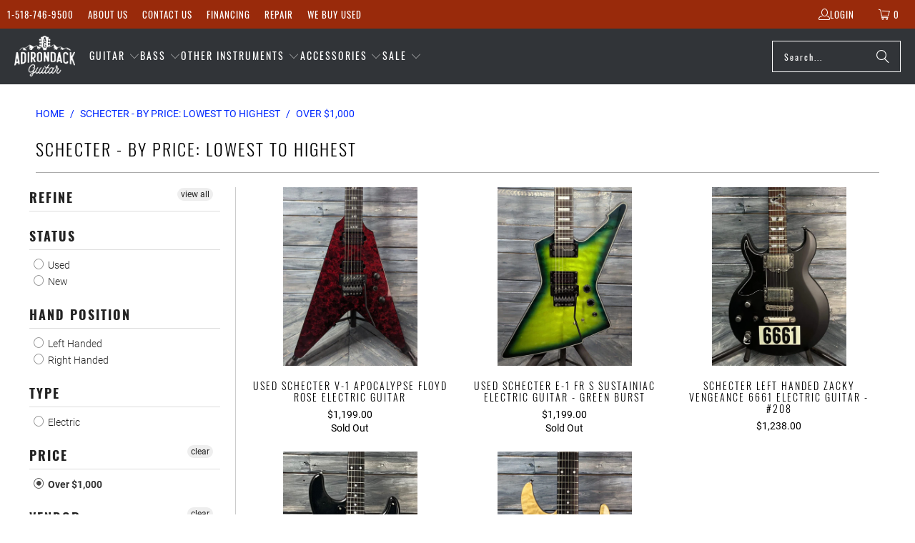

--- FILE ---
content_type: text/html; charset=utf-8
request_url: https://www.adkguitar.com/collections/price-asc-schecter/over-1000
body_size: 33659
content:


 <!DOCTYPE html>
<html class="no-js no-touch" lang="en"> <head> <script>
    window.Store = window.Store || {};
    window.Store.id = 2881498;</script> <meta charset="utf-8"> <meta http-equiv="cleartype" content="on"> <meta name="robots" content="index,follow"> <!-- Mobile Specific Metas --> <meta name="HandheldFriendly" content="True"> <meta name="MobileOptimized" content="320"> <meta name="viewport" content="width=device-width,initial-scale=1"> <meta name="theme-color" content="#ffffff"> <title>
      Schecter - By Price: Lowest to Highest Tagged "over-1000" - Adirondack Guitar</title> <!-- Preconnect Domains --> <link rel="preconnect" href="https://fonts.shopifycdn.com" /> <link rel="preconnect" href="https://cdn.shopify.com" /> <link rel="preconnect" href="https://v.shopify.com" /> <link rel="preconnect" href="https://cdn.shopifycloud.com" /> <link rel="preconnect" href="https://monorail-edge.shopifysvc.com"> <!-- fallback for browsers that don't support preconnect --> <link rel="dns-prefetch" href="https://fonts.shopifycdn.com" /> <link rel="dns-prefetch" href="https://cdn.shopify.com" /> <link rel="dns-prefetch" href="https://v.shopify.com" /> <link rel="dns-prefetch" href="https://cdn.shopifycloud.com" /> <link rel="dns-prefetch" href="https://monorail-edge.shopifysvc.com"> <!-- Preload Assets --> <link rel="preload" href="//www.adkguitar.com/cdn/shop/t/63/assets/fancybox.css?v=19278034316635137701689791587" as="style"> <link rel="preload" href="//www.adkguitar.com/cdn/shop/t/63/assets/styles.css?v=149967612980257800811701137846" as="style"> <link rel="preload" href="//www.adkguitar.com/cdn/shop/t/63/assets/jquery.min.js?v=81049236547974671631689791587" as="script"> <link rel="preload" href="//www.adkguitar.com/cdn/shop/t/63/assets/vendors.js?v=104423313154342201761689791588" as="script"> <link rel="preload" href="//www.adkguitar.com/cdn/shop/t/63/assets/sections.js?v=68312011396902773691689791613" as="script"> <link rel="preload" href="//www.adkguitar.com/cdn/shop/t/63/assets/utilities.js?v=142119078874489612641689791613" as="script"> <link rel="preload" href="//www.adkguitar.com/cdn/shop/t/63/assets/app.js?v=63927541280229502181689791613" as="script"> <!-- Stylesheet for Fancybox library --> <link href="//www.adkguitar.com/cdn/shop/t/63/assets/fancybox.css?v=19278034316635137701689791587" rel="stylesheet" type="text/css" media="all" /> <!-- Stylesheets for Turbo --> <link href="//www.adkguitar.com/cdn/shop/t/63/assets/styles.css?v=149967612980257800811701137846" rel="stylesheet" type="text/css" media="all" /> <script>
      window.lazySizesConfig = window.lazySizesConfig || {};

      lazySizesConfig.expand = 300;
      lazySizesConfig.loadHidden = false;

      /*! lazysizes - v5.2.2 - bgset plugin */
      !function(e,t){var a=function(){t(e.lazySizes),e.removeEventListener("lazyunveilread",a,!0)};t=t.bind(null,e,e.document),"object"==typeof module&&module.exports?t(require("lazysizes")):"function"==typeof define&&define.amd?define(["lazysizes"],t):e.lazySizes?a():e.addEventListener("lazyunveilread",a,!0)}(window,function(e,z,g){"use strict";var c,y,b,f,i,s,n,v,m;e.addEventListener&&(c=g.cfg,y=/\s+/g,b=/\s*\|\s+|\s+\|\s*/g,f=/^(.+?)(?:\s+\[\s*(.+?)\s*\])(?:\s+\[\s*(.+?)\s*\])?$/,i=/^\s*\(*\s*type\s*:\s*(.+?)\s*\)*\s*$/,s=/\(|\)|'/,n={contain:1,cover:1},v=function(e,t){var a;t&&((a=t.match(i))&&a[1]?e.setAttribute("type",a[1]):e.setAttribute("media",c.customMedia[t]||t))},m=function(e){var t,a,i,r;e.target._lazybgset&&(a=(t=e.target)._lazybgset,(i=t.currentSrc||t.src)&&((r=g.fire(a,"bgsetproxy",{src:i,useSrc:s.test(i)?JSON.stringify(i):i})).defaultPrevented||(a.style.backgroundImage="url("+r.detail.useSrc+")")),t._lazybgsetLoading&&(g.fire(a,"_lazyloaded",{},!1,!0),delete t._lazybgsetLoading))},addEventListener("lazybeforeunveil",function(e){var t,a,i,r,s,n,l,d,o,u;!e.defaultPrevented&&(t=e.target.getAttribute("data-bgset"))&&(o=e.target,(u=z.createElement("img")).alt="",u._lazybgsetLoading=!0,e.detail.firesLoad=!0,a=t,i=o,r=u,s=z.createElement("picture"),n=i.getAttribute(c.sizesAttr),l=i.getAttribute("data-ratio"),d=i.getAttribute("data-optimumx"),i._lazybgset&&i._lazybgset.parentNode==i&&i.removeChild(i._lazybgset),Object.defineProperty(r,"_lazybgset",{value:i,writable:!0}),Object.defineProperty(i,"_lazybgset",{value:s,writable:!0}),a=a.replace(y," ").split(b),s.style.display="none",r.className=c.lazyClass,1!=a.length||n||(n="auto"),a.forEach(function(e){var t,a=z.createElement("source");n&&"auto"!=n&&a.setAttribute("sizes",n),(t=e.match(f))?(a.setAttribute(c.srcsetAttr,t[1]),v(a,t[2]),v(a,t[3])):a.setAttribute(c.srcsetAttr,e),s.appendChild(a)}),n&&(r.setAttribute(c.sizesAttr,n),i.removeAttribute(c.sizesAttr),i.removeAttribute("sizes")),d&&r.setAttribute("data-optimumx",d),l&&r.setAttribute("data-ratio",l),s.appendChild(r),i.appendChild(s),setTimeout(function(){g.loader.unveil(u),g.rAF(function(){g.fire(u,"_lazyloaded",{},!0,!0),u.complete&&m({target:u})})}))}),z.addEventListener("load",m,!0),e.addEventListener("lazybeforesizes",function(e){var t,a,i,r;e.detail.instance==g&&e.target._lazybgset&&e.detail.dataAttr&&(t=e.target._lazybgset,i=t,r=(getComputedStyle(i)||{getPropertyValue:function(){}}).getPropertyValue("background-size"),!n[r]&&n[i.style.backgroundSize]&&(r=i.style.backgroundSize),n[a=r]&&(e.target._lazysizesParentFit=a,g.rAF(function(){e.target.setAttribute("data-parent-fit",a),e.target._lazysizesParentFit&&delete e.target._lazysizesParentFit})))},!0),z.documentElement.addEventListener("lazybeforesizes",function(e){var t,a;!e.defaultPrevented&&e.target._lazybgset&&e.detail.instance==g&&(e.detail.width=(t=e.target._lazybgset,a=g.gW(t,t.parentNode),(!t._lazysizesWidth||a>t._lazysizesWidth)&&(t._lazysizesWidth=a),t._lazysizesWidth))}))});

      /*! lazysizes - v5.2.2 */
      !function(e){var t=function(u,D,f){"use strict";var k,H;if(function(){var e;var t={lazyClass:"lazyload",loadedClass:"lazyloaded",loadingClass:"lazyloading",preloadClass:"lazypreload",errorClass:"lazyerror",autosizesClass:"lazyautosizes",srcAttr:"data-src",srcsetAttr:"data-srcset",sizesAttr:"data-sizes",minSize:40,customMedia:{},init:true,expFactor:1.5,hFac:.8,loadMode:2,loadHidden:true,ricTimeout:0,throttleDelay:125};H=u.lazySizesConfig||u.lazysizesConfig||{};for(e in t){if(!(e in H)){H[e]=t[e]}}}(),!D||!D.getElementsByClassName){return{init:function(){},cfg:H,noSupport:true}}var O=D.documentElement,a=u.HTMLPictureElement,P="addEventListener",$="getAttribute",q=u[P].bind(u),I=u.setTimeout,U=u.requestAnimationFrame||I,l=u.requestIdleCallback,j=/^picture$/i,r=["load","error","lazyincluded","_lazyloaded"],i={},G=Array.prototype.forEach,J=function(e,t){if(!i[t]){i[t]=new RegExp("(\\s|^)"+t+"(\\s|$)")}return i[t].test(e[$]("class")||"")&&i[t]},K=function(e,t){if(!J(e,t)){e.setAttribute("class",(e[$]("class")||"").trim()+" "+t)}},Q=function(e,t){var i;if(i=J(e,t)){e.setAttribute("class",(e[$]("class")||"").replace(i," "))}},V=function(t,i,e){var a=e?P:"removeEventListener";if(e){V(t,i)}r.forEach(function(e){t[a](e,i)})},X=function(e,t,i,a,r){var n=D.createEvent("Event");if(!i){i={}}i.instance=k;n.initEvent(t,!a,!r);n.detail=i;e.dispatchEvent(n);return n},Y=function(e,t){var i;if(!a&&(i=u.picturefill||H.pf)){if(t&&t.src&&!e[$]("srcset")){e.setAttribute("srcset",t.src)}i({reevaluate:true,elements:[e]})}else if(t&&t.src){e.src=t.src}},Z=function(e,t){return(getComputedStyle(e,null)||{})[t]},s=function(e,t,i){i=i||e.offsetWidth;while(i<H.minSize&&t&&!e._lazysizesWidth){i=t.offsetWidth;t=t.parentNode}return i},ee=function(){var i,a;var t=[];var r=[];var n=t;var s=function(){var e=n;n=t.length?r:t;i=true;a=false;while(e.length){e.shift()()}i=false};var e=function(e,t){if(i&&!t){e.apply(this,arguments)}else{n.push(e);if(!a){a=true;(D.hidden?I:U)(s)}}};e._lsFlush=s;return e}(),te=function(i,e){return e?function(){ee(i)}:function(){var e=this;var t=arguments;ee(function(){i.apply(e,t)})}},ie=function(e){var i;var a=0;var r=H.throttleDelay;var n=H.ricTimeout;var t=function(){i=false;a=f.now();e()};var s=l&&n>49?function(){l(t,{timeout:n});if(n!==H.ricTimeout){n=H.ricTimeout}}:te(function(){I(t)},true);return function(e){var t;if(e=e===true){n=33}if(i){return}i=true;t=r-(f.now()-a);if(t<0){t=0}if(e||t<9){s()}else{I(s,t)}}},ae=function(e){var t,i;var a=99;var r=function(){t=null;e()};var n=function(){var e=f.now()-i;if(e<a){I(n,a-e)}else{(l||r)(r)}};return function(){i=f.now();if(!t){t=I(n,a)}}},e=function(){var v,m,c,h,e;var y,z,g,p,C,b,A;var n=/^img$/i;var d=/^iframe$/i;var E="onscroll"in u&&!/(gle|ing)bot/.test(navigator.userAgent);var _=0;var w=0;var N=0;var M=-1;var x=function(e){N--;if(!e||N<0||!e.target){N=0}};var W=function(e){if(A==null){A=Z(D.body,"visibility")=="hidden"}return A||!(Z(e.parentNode,"visibility")=="hidden"&&Z(e,"visibility")=="hidden")};var S=function(e,t){var i;var a=e;var r=W(e);g-=t;b+=t;p-=t;C+=t;while(r&&(a=a.offsetParent)&&a!=D.body&&a!=O){r=(Z(a,"opacity")||1)>0;if(r&&Z(a,"overflow")!="visible"){i=a.getBoundingClientRect();r=C>i.left&&p<i.right&&b>i.top-1&&g<i.bottom+1}}return r};var t=function(){var e,t,i,a,r,n,s,l,o,u,f,c;var d=k.elements;if((h=H.loadMode)&&N<8&&(e=d.length)){t=0;M++;for(;t<e;t++){if(!d[t]||d[t]._lazyRace){continue}if(!E||k.prematureUnveil&&k.prematureUnveil(d[t])){R(d[t]);continue}if(!(l=d[t][$]("data-expand"))||!(n=l*1)){n=w}if(!u){u=!H.expand||H.expand<1?O.clientHeight>500&&O.clientWidth>500?500:370:H.expand;k._defEx=u;f=u*H.expFactor;c=H.hFac;A=null;if(w<f&&N<1&&M>2&&h>2&&!D.hidden){w=f;M=0}else if(h>1&&M>1&&N<6){w=u}else{w=_}}if(o!==n){y=innerWidth+n*c;z=innerHeight+n;s=n*-1;o=n}i=d[t].getBoundingClientRect();if((b=i.bottom)>=s&&(g=i.top)<=z&&(C=i.right)>=s*c&&(p=i.left)<=y&&(b||C||p||g)&&(H.loadHidden||W(d[t]))&&(m&&N<3&&!l&&(h<3||M<4)||S(d[t],n))){R(d[t]);r=true;if(N>9){break}}else if(!r&&m&&!a&&N<4&&M<4&&h>2&&(v[0]||H.preloadAfterLoad)&&(v[0]||!l&&(b||C||p||g||d[t][$](H.sizesAttr)!="auto"))){a=v[0]||d[t]}}if(a&&!r){R(a)}}};var i=ie(t);var B=function(e){var t=e.target;if(t._lazyCache){delete t._lazyCache;return}x(e);K(t,H.loadedClass);Q(t,H.loadingClass);V(t,L);X(t,"lazyloaded")};var a=te(B);var L=function(e){a({target:e.target})};var T=function(t,i){try{t.contentWindow.location.replace(i)}catch(e){t.src=i}};var F=function(e){var t;var i=e[$](H.srcsetAttr);if(t=H.customMedia[e[$]("data-media")||e[$]("media")]){e.setAttribute("media",t)}if(i){e.setAttribute("srcset",i)}};var s=te(function(t,e,i,a,r){var n,s,l,o,u,f;if(!(u=X(t,"lazybeforeunveil",e)).defaultPrevented){if(a){if(i){K(t,H.autosizesClass)}else{t.setAttribute("sizes",a)}}s=t[$](H.srcsetAttr);n=t[$](H.srcAttr);if(r){l=t.parentNode;o=l&&j.test(l.nodeName||"")}f=e.firesLoad||"src"in t&&(s||n||o);u={target:t};K(t,H.loadingClass);if(f){clearTimeout(c);c=I(x,2500);V(t,L,true)}if(o){G.call(l.getElementsByTagName("source"),F)}if(s){t.setAttribute("srcset",s)}else if(n&&!o){if(d.test(t.nodeName)){T(t,n)}else{t.src=n}}if(r&&(s||o)){Y(t,{src:n})}}if(t._lazyRace){delete t._lazyRace}Q(t,H.lazyClass);ee(function(){var e=t.complete&&t.naturalWidth>1;if(!f||e){if(e){K(t,"ls-is-cached")}B(u);t._lazyCache=true;I(function(){if("_lazyCache"in t){delete t._lazyCache}},9)}if(t.loading=="lazy"){N--}},true)});var R=function(e){if(e._lazyRace){return}var t;var i=n.test(e.nodeName);var a=i&&(e[$](H.sizesAttr)||e[$]("sizes"));var r=a=="auto";if((r||!m)&&i&&(e[$]("src")||e.srcset)&&!e.complete&&!J(e,H.errorClass)&&J(e,H.lazyClass)){return}t=X(e,"lazyunveilread").detail;if(r){re.updateElem(e,true,e.offsetWidth)}e._lazyRace=true;N++;s(e,t,r,a,i)};var r=ae(function(){H.loadMode=3;i()});var l=function(){if(H.loadMode==3){H.loadMode=2}r()};var o=function(){if(m){return}if(f.now()-e<999){I(o,999);return}m=true;H.loadMode=3;i();q("scroll",l,true)};return{_:function(){e=f.now();k.elements=D.getElementsByClassName(H.lazyClass);v=D.getElementsByClassName(H.lazyClass+" "+H.preloadClass);q("scroll",i,true);q("resize",i,true);q("pageshow",function(e){if(e.persisted){var t=D.querySelectorAll("."+H.loadingClass);if(t.length&&t.forEach){U(function(){t.forEach(function(e){if(e.complete){R(e)}})})}}});if(u.MutationObserver){new MutationObserver(i).observe(O,{childList:true,subtree:true,attributes:true})}else{O[P]("DOMNodeInserted",i,true);O[P]("DOMAttrModified",i,true);setInterval(i,999)}q("hashchange",i,true);["focus","mouseover","click","load","transitionend","animationend"].forEach(function(e){D[P](e,i,true)});if(/d$|^c/.test(D.readyState)){o()}else{q("load",o);D[P]("DOMContentLoaded",i);I(o,2e4)}if(k.elements.length){t();ee._lsFlush()}else{i()}},checkElems:i,unveil:R,_aLSL:l}}(),re=function(){var i;var n=te(function(e,t,i,a){var r,n,s;e._lazysizesWidth=a;a+="px";e.setAttribute("sizes",a);if(j.test(t.nodeName||"")){r=t.getElementsByTagName("source");for(n=0,s=r.length;n<s;n++){r[n].setAttribute("sizes",a)}}if(!i.detail.dataAttr){Y(e,i.detail)}});var a=function(e,t,i){var a;var r=e.parentNode;if(r){i=s(e,r,i);a=X(e,"lazybeforesizes",{width:i,dataAttr:!!t});if(!a.defaultPrevented){i=a.detail.width;if(i&&i!==e._lazysizesWidth){n(e,r,a,i)}}}};var e=function(){var e;var t=i.length;if(t){e=0;for(;e<t;e++){a(i[e])}}};var t=ae(e);return{_:function(){i=D.getElementsByClassName(H.autosizesClass);q("resize",t)},checkElems:t,updateElem:a}}(),t=function(){if(!t.i&&D.getElementsByClassName){t.i=true;re._();e._()}};return I(function(){H.init&&t()}),k={cfg:H,autoSizer:re,loader:e,init:t,uP:Y,aC:K,rC:Q,hC:J,fire:X,gW:s,rAF:ee}}(e,e.document,Date);e.lazySizes=t,"object"==typeof module&&module.exports&&(module.exports=t)}("undefined"!=typeof window?window:{});</script> <!-- Icons --> <link rel="shortcut icon" type="image/x-icon" href="//www.adkguitar.com/cdn/shop/files/favicon_180x180_46444d6f-96d5-4136-a165-a963386b4880_180x180.png?v=1738401554"> <link rel="apple-touch-icon" href="//www.adkguitar.com/cdn/shop/files/favicon_180x180_46444d6f-96d5-4136-a165-a963386b4880_180x180.png?v=1738401554"/> <link rel="apple-touch-icon" sizes="57x57" href="//www.adkguitar.com/cdn/shop/files/favicon_180x180_46444d6f-96d5-4136-a165-a963386b4880_57x57.png?v=1738401554"/> <link rel="apple-touch-icon" sizes="60x60" href="//www.adkguitar.com/cdn/shop/files/favicon_180x180_46444d6f-96d5-4136-a165-a963386b4880_60x60.png?v=1738401554"/> <link rel="apple-touch-icon" sizes="72x72" href="//www.adkguitar.com/cdn/shop/files/favicon_180x180_46444d6f-96d5-4136-a165-a963386b4880_72x72.png?v=1738401554"/> <link rel="apple-touch-icon" sizes="76x76" href="//www.adkguitar.com/cdn/shop/files/favicon_180x180_46444d6f-96d5-4136-a165-a963386b4880_76x76.png?v=1738401554"/> <link rel="apple-touch-icon" sizes="114x114" href="//www.adkguitar.com/cdn/shop/files/favicon_180x180_46444d6f-96d5-4136-a165-a963386b4880_114x114.png?v=1738401554"/> <link rel="apple-touch-icon" sizes="180x180" href="//www.adkguitar.com/cdn/shop/files/favicon_180x180_46444d6f-96d5-4136-a165-a963386b4880_180x180.png?v=1738401554"/> <link rel="apple-touch-icon" sizes="228x228" href="//www.adkguitar.com/cdn/shop/files/favicon_180x180_46444d6f-96d5-4136-a165-a963386b4880_228x228.png?v=1738401554"/> <link rel="canonical" href="https://www.adkguitar.com/collections/price-asc-schecter/over-1000"/> <script src="//www.adkguitar.com/cdn/shop/t/63/assets/jquery.min.js?v=81049236547974671631689791587" defer></script> <script type="text/javascript" src="/services/javascripts/currencies.js" data-no-instant></script> <script src="//www.adkguitar.com/cdn/shop/t/63/assets/currencies.js?v=1648699478663843391689791587" defer></script> <script>
      window.PXUTheme = window.PXUTheme || {};
      window.PXUTheme.version = '9.1.0';
      window.PXUTheme.name = 'Turbo';</script>
    


    
<template id="price-ui"><span class="price " data-price></span><span class="compare-at-price" data-compare-at-price></span><span class="unit-pricing" data-unit-pricing></span></template> <template id="price-ui-badge"><div class="price-ui-badge__sticker price-ui-badge__sticker--"> <span class="price-ui-badge__sticker-text" data-badge></span></div></template> <template id="price-ui__price"><span class="money" data-price></span></template> <template id="price-ui__price-range"><span class="price-min" data-price-min><span class="money" data-price></span></span> - <span class="price-max" data-price-max><span class="money" data-price></span></span></template> <template id="price-ui__unit-pricing"><span class="unit-quantity" data-unit-quantity></span> | <span class="unit-price" data-unit-price><span class="money" data-price></span></span> / <span class="unit-measurement" data-unit-measurement></span></template> <template id="price-ui-badge__percent-savings-range">Save up to <span data-price-percent></span>%</template> <template id="price-ui-badge__percent-savings">Save <span data-price-percent></span>%</template> <template id="price-ui-badge__price-savings-range">Save up to <span class="money" data-price></span></template> <template id="price-ui-badge__price-savings">Save <span class="money" data-price></span></template> <template id="price-ui-badge__on-sale">Sale</template> <template id="price-ui-badge__sold-out">Sold out</template> <template id="price-ui-badge__in-stock">In stock</template> <script>
      
window.PXUTheme = window.PXUTheme || {};


window.PXUTheme.theme_settings = {};
window.PXUTheme.currency = {};
window.PXUTheme.routes = window.PXUTheme.routes || {};


window.PXUTheme.theme_settings.display_tos_checkbox = false;
window.PXUTheme.theme_settings.go_to_checkout = false;
window.PXUTheme.theme_settings.cart_action = "redirect_cart";
window.PXUTheme.theme_settings.cart_shipping_calculator = false;


window.PXUTheme.theme_settings.collection_swatches = false;
window.PXUTheme.theme_settings.collection_secondary_image = false;


window.PXUTheme.currency.show_multiple_currencies = true;
window.PXUTheme.currency.shop_currency = "USD";
window.PXUTheme.currency.default_currency = "USD";
window.PXUTheme.currency.display_format = "money_format";
window.PXUTheme.currency.money_format = "${{amount}}";
window.PXUTheme.currency.money_format_no_currency = "${{amount}}";
window.PXUTheme.currency.money_format_currency = "${{amount}} USD";
window.PXUTheme.currency.native_multi_currency = true;
window.PXUTheme.currency.iso_code = "USD";
window.PXUTheme.currency.symbol = "$";


window.PXUTheme.theme_settings.display_inventory_left = false;
window.PXUTheme.theme_settings.inventory_threshold = 10;
window.PXUTheme.theme_settings.limit_quantity = false;


window.PXUTheme.theme_settings.menu_position = "inline";


window.PXUTheme.theme_settings.newsletter_popup = false;
window.PXUTheme.theme_settings.newsletter_popup_days = "7";
window.PXUTheme.theme_settings.newsletter_popup_mobile = true;
window.PXUTheme.theme_settings.newsletter_popup_seconds = 8;


window.PXUTheme.theme_settings.pagination_type = "load_more";


window.PXUTheme.theme_settings.enable_shopify_collection_badges = false;
window.PXUTheme.theme_settings.quick_shop_thumbnail_position = "bottom-thumbnails";
window.PXUTheme.theme_settings.product_form_style = "radio";
window.PXUTheme.theme_settings.sale_banner_enabled = false;
window.PXUTheme.theme_settings.display_savings = true;
window.PXUTheme.theme_settings.display_sold_out_price = true;
window.PXUTheme.theme_settings.free_text = "Free";
window.PXUTheme.theme_settings.video_looping = false;
window.PXUTheme.theme_settings.quick_shop_style = "popup";
window.PXUTheme.theme_settings.hover_enabled = false;


window.PXUTheme.routes.cart_url = "/cart";
window.PXUTheme.routes.root_url = "/";
window.PXUTheme.routes.search_url = "/search";
window.PXUTheme.routes.all_products_collection_url = "/collections/all";
window.PXUTheme.routes.product_recommendations_url = "/recommendations/products";
window.PXUTheme.routes.predictive_search_url = "/search/suggest";


window.PXUTheme.theme_settings.image_loading_style = "blur-up";


window.PXUTheme.theme_settings.enable_autocomplete = true;


window.PXUTheme.theme_settings.page_dots_enabled = false;
window.PXUTheme.theme_settings.slideshow_arrow_size = "light";


window.PXUTheme.theme_settings.quick_shop_enabled = false;


window.PXUTheme.translation = {};


window.PXUTheme.translation.agree_to_terms_warning = "You must agree with the terms and conditions to checkout.";
window.PXUTheme.translation.one_item_left = "item left";
window.PXUTheme.translation.items_left_text = "items left";
window.PXUTheme.translation.cart_savings_text = "Total Savings";
window.PXUTheme.translation.cart_discount_text = "Discount";
window.PXUTheme.translation.cart_subtotal_text = "Subtotal";
window.PXUTheme.translation.cart_remove_text = "Remove";
window.PXUTheme.translation.cart_free_text = "Free";


window.PXUTheme.translation.newsletter_success_text = "Thank you for joining our mailing list!";


window.PXUTheme.translation.notify_email = "Enter your email address...";
window.PXUTheme.translation.notify_email_value = "Translation missing: en.contact.fields.email";
window.PXUTheme.translation.notify_email_send = "Send";
window.PXUTheme.translation.notify_message_first = "Please notify me when ";
window.PXUTheme.translation.notify_message_last = " becomes available - ";
window.PXUTheme.translation.notify_success_text = "Thanks! We will notify you when this product becomes available!";


window.PXUTheme.translation.add_to_cart = "Add to Cart";
window.PXUTheme.translation.coming_soon_text = "Coming Soon";
window.PXUTheme.translation.sold_out_text = "Sold Out";
window.PXUTheme.translation.sale_text = "Sale";
window.PXUTheme.translation.savings_text = "You Save";
window.PXUTheme.translation.from_text = "from";
window.PXUTheme.translation.new_text = "New";
window.PXUTheme.translation.pre_order_text = "Pre-Order";
window.PXUTheme.translation.unavailable_text = "Unavailable";


window.PXUTheme.translation.all_results = "View all results";
window.PXUTheme.translation.no_results = "Sorry, no results!";


window.PXUTheme.media_queries = {};
window.PXUTheme.media_queries.small = window.matchMedia( "(max-width: 480px)" );
window.PXUTheme.media_queries.medium = window.matchMedia( "(max-width: 798px)" );
window.PXUTheme.media_queries.large = window.matchMedia( "(min-width: 799px)" );
window.PXUTheme.media_queries.larger = window.matchMedia( "(min-width: 960px)" );
window.PXUTheme.media_queries.xlarge = window.matchMedia( "(min-width: 1200px)" );
window.PXUTheme.media_queries.ie10 = window.matchMedia( "all and (-ms-high-contrast: none), (-ms-high-contrast: active)" );
window.PXUTheme.media_queries.tablet = window.matchMedia( "only screen and (min-width: 799px) and (max-width: 1024px)" );
window.PXUTheme.media_queries.mobile_and_tablet = window.matchMedia( "(max-width: 1024px)" );</script> <script src="//www.adkguitar.com/cdn/shop/t/63/assets/vendors.js?v=104423313154342201761689791588" defer></script> <script src="//www.adkguitar.com/cdn/shop/t/63/assets/sections.js?v=68312011396902773691689791613" defer></script> <script src="//www.adkguitar.com/cdn/shop/t/63/assets/utilities.js?v=142119078874489612641689791613" defer></script> <script src="//www.adkguitar.com/cdn/shop/t/63/assets/app.js?v=63927541280229502181689791613" defer></script> <script src="//www.adkguitar.com/cdn/shop/t/63/assets/instantclick.min.js?v=20092422000980684151689791587" data-no-instant defer></script> <script data-no-instant>
        window.addEventListener('DOMContentLoaded', function() {

          function inIframe() {
            try {
              return window.self !== window.top;
            } catch (e) {
              return true;
            }
          }

          if (!inIframe()){
            InstantClick.on('change', function() {

              $('head script[src*="shopify"]').each(function() {
                var script = document.createElement('script');
                script.type = 'text/javascript';
                script.src = $(this).attr('src');

                $('body').append(script);
              });

              $('body').removeClass('fancybox-active');
              $.fancybox.destroy();

              InstantClick.init();

            });
          }
        });</script> <script></script> <script>window.performance && window.performance.mark && window.performance.mark('shopify.content_for_header.start');</script><meta name="google-site-verification" content="V1pCuvysqCQle3DI0L7xbsx_VprphmEJnR1w6HxJgws">
<meta id="shopify-digital-wallet" name="shopify-digital-wallet" content="/2881498/digital_wallets/dialog">
<meta name="shopify-checkout-api-token" content="03336035ae2ae335f16fb5bf1ff9a444">
<meta id="in-context-paypal-metadata" data-shop-id="2881498" data-venmo-supported="false" data-environment="production" data-locale="en_US" data-paypal-v4="true" data-currency="USD">
<link rel="alternate" type="application/atom+xml" title="Feed" href="/collections/price-asc-schecter/over-1000.atom" />
<link rel="alternate" type="application/json+oembed" href="https://www.adkguitar.com/collections/price-asc-schecter/over-1000.oembed">
<script async="async" src="/checkouts/internal/preloads.js?locale=en-US"></script>
<link rel="preconnect" href="https://shop.app" crossorigin="anonymous">
<script async="async" src="https://shop.app/checkouts/internal/preloads.js?locale=en-US&shop_id=2881498" crossorigin="anonymous"></script>
<script id="apple-pay-shop-capabilities" type="application/json">{"shopId":2881498,"countryCode":"US","currencyCode":"USD","merchantCapabilities":["supports3DS"],"merchantId":"gid:\/\/shopify\/Shop\/2881498","merchantName":"Adirondack Guitar","requiredBillingContactFields":["postalAddress","email","phone"],"requiredShippingContactFields":["postalAddress","email","phone"],"shippingType":"shipping","supportedNetworks":["visa","masterCard","amex","discover","elo","jcb"],"total":{"type":"pending","label":"Adirondack Guitar","amount":"1.00"},"shopifyPaymentsEnabled":true,"supportsSubscriptions":true}</script>
<script id="shopify-features" type="application/json">{"accessToken":"03336035ae2ae335f16fb5bf1ff9a444","betas":["rich-media-storefront-analytics"],"domain":"www.adkguitar.com","predictiveSearch":true,"shopId":2881498,"locale":"en"}</script>
<script>var Shopify = Shopify || {};
Shopify.shop = "adkguitar.myshopify.com";
Shopify.locale = "en";
Shopify.currency = {"active":"USD","rate":"1.0"};
Shopify.country = "US";
Shopify.theme = {"name":"ADKGuitar - Turbo - 7192023","id":136678375678,"schema_name":"Turbo","schema_version":"9.1.0","theme_store_id":null,"role":"main"};
Shopify.theme.handle = "null";
Shopify.theme.style = {"id":null,"handle":null};
Shopify.cdnHost = "www.adkguitar.com/cdn";
Shopify.routes = Shopify.routes || {};
Shopify.routes.root = "/";</script>
<script type="module">!function(o){(o.Shopify=o.Shopify||{}).modules=!0}(window);</script>
<script>!function(o){function n(){var o=[];function n(){o.push(Array.prototype.slice.apply(arguments))}return n.q=o,n}var t=o.Shopify=o.Shopify||{};t.loadFeatures=n(),t.autoloadFeatures=n()}(window);</script>
<script>
  window.ShopifyPay = window.ShopifyPay || {};
  window.ShopifyPay.apiHost = "shop.app\/pay";
  window.ShopifyPay.redirectState = null;
</script>
<script id="shop-js-analytics" type="application/json">{"pageType":"collection"}</script>
<script defer="defer" async type="module" src="//www.adkguitar.com/cdn/shopifycloud/shop-js/modules/v2/client.init-shop-cart-sync_C5BV16lS.en.esm.js"></script>
<script defer="defer" async type="module" src="//www.adkguitar.com/cdn/shopifycloud/shop-js/modules/v2/chunk.common_CygWptCX.esm.js"></script>
<script type="module">
  await import("//www.adkguitar.com/cdn/shopifycloud/shop-js/modules/v2/client.init-shop-cart-sync_C5BV16lS.en.esm.js");
await import("//www.adkguitar.com/cdn/shopifycloud/shop-js/modules/v2/chunk.common_CygWptCX.esm.js");

  window.Shopify.SignInWithShop?.initShopCartSync?.({"fedCMEnabled":true,"windoidEnabled":true});

</script>
<script>
  window.Shopify = window.Shopify || {};
  if (!window.Shopify.featureAssets) window.Shopify.featureAssets = {};
  window.Shopify.featureAssets['shop-js'] = {"shop-cart-sync":["modules/v2/client.shop-cart-sync_ZFArdW7E.en.esm.js","modules/v2/chunk.common_CygWptCX.esm.js"],"init-fed-cm":["modules/v2/client.init-fed-cm_CmiC4vf6.en.esm.js","modules/v2/chunk.common_CygWptCX.esm.js"],"shop-button":["modules/v2/client.shop-button_tlx5R9nI.en.esm.js","modules/v2/chunk.common_CygWptCX.esm.js"],"shop-cash-offers":["modules/v2/client.shop-cash-offers_DOA2yAJr.en.esm.js","modules/v2/chunk.common_CygWptCX.esm.js","modules/v2/chunk.modal_D71HUcav.esm.js"],"init-windoid":["modules/v2/client.init-windoid_sURxWdc1.en.esm.js","modules/v2/chunk.common_CygWptCX.esm.js"],"shop-toast-manager":["modules/v2/client.shop-toast-manager_ClPi3nE9.en.esm.js","modules/v2/chunk.common_CygWptCX.esm.js"],"init-shop-email-lookup-coordinator":["modules/v2/client.init-shop-email-lookup-coordinator_B8hsDcYM.en.esm.js","modules/v2/chunk.common_CygWptCX.esm.js"],"init-shop-cart-sync":["modules/v2/client.init-shop-cart-sync_C5BV16lS.en.esm.js","modules/v2/chunk.common_CygWptCX.esm.js"],"avatar":["modules/v2/client.avatar_BTnouDA3.en.esm.js"],"pay-button":["modules/v2/client.pay-button_FdsNuTd3.en.esm.js","modules/v2/chunk.common_CygWptCX.esm.js"],"init-customer-accounts":["modules/v2/client.init-customer-accounts_DxDtT_ad.en.esm.js","modules/v2/client.shop-login-button_C5VAVYt1.en.esm.js","modules/v2/chunk.common_CygWptCX.esm.js","modules/v2/chunk.modal_D71HUcav.esm.js"],"init-shop-for-new-customer-accounts":["modules/v2/client.init-shop-for-new-customer-accounts_ChsxoAhi.en.esm.js","modules/v2/client.shop-login-button_C5VAVYt1.en.esm.js","modules/v2/chunk.common_CygWptCX.esm.js","modules/v2/chunk.modal_D71HUcav.esm.js"],"shop-login-button":["modules/v2/client.shop-login-button_C5VAVYt1.en.esm.js","modules/v2/chunk.common_CygWptCX.esm.js","modules/v2/chunk.modal_D71HUcav.esm.js"],"init-customer-accounts-sign-up":["modules/v2/client.init-customer-accounts-sign-up_CPSyQ0Tj.en.esm.js","modules/v2/client.shop-login-button_C5VAVYt1.en.esm.js","modules/v2/chunk.common_CygWptCX.esm.js","modules/v2/chunk.modal_D71HUcav.esm.js"],"shop-follow-button":["modules/v2/client.shop-follow-button_Cva4Ekp9.en.esm.js","modules/v2/chunk.common_CygWptCX.esm.js","modules/v2/chunk.modal_D71HUcav.esm.js"],"checkout-modal":["modules/v2/client.checkout-modal_BPM8l0SH.en.esm.js","modules/v2/chunk.common_CygWptCX.esm.js","modules/v2/chunk.modal_D71HUcav.esm.js"],"lead-capture":["modules/v2/client.lead-capture_Bi8yE_yS.en.esm.js","modules/v2/chunk.common_CygWptCX.esm.js","modules/v2/chunk.modal_D71HUcav.esm.js"],"shop-login":["modules/v2/client.shop-login_D6lNrXab.en.esm.js","modules/v2/chunk.common_CygWptCX.esm.js","modules/v2/chunk.modal_D71HUcav.esm.js"],"payment-terms":["modules/v2/client.payment-terms_CZxnsJam.en.esm.js","modules/v2/chunk.common_CygWptCX.esm.js","modules/v2/chunk.modal_D71HUcav.esm.js"]};
</script>
<script>(function() {
  var isLoaded = false;
  function asyncLoad() {
    if (isLoaded) return;
    isLoaded = true;
    var urls = ["https:\/\/chimpstatic.com\/mcjs-connected\/js\/users\/00a57bb87e6f49ab40ec934a0\/b865d9806f17f98be881b56a0.js?shop=adkguitar.myshopify.com","https:\/\/d23dclunsivw3h.cloudfront.net\/redirect-app.js?shop=adkguitar.myshopify.com","https:\/\/instafeed.nfcube.com\/cdn\/bb2d530754857fd4740b633eb59f3512.js?shop=adkguitar.myshopify.com","https:\/\/kp-9dfa.klickly.com\/boa.js?v=30\u0026tw=0\u0026ga4=0\u0026version=v2\u0026platform=shopify\u0026account_id=1160\u0026b_type_cart=540aaa87e8f2363e\u0026b_type_visit=06d56cfebe7dbd53\u0026b_type_checkout=c362001580d63501\u0026shop=adkguitar.myshopify.com","https:\/\/shopify-widget.route.com\/shopify.widget.js?shop=adkguitar.myshopify.com"];
    for (var i = 0; i <urls.length; i++) {
      var s = document.createElement('script');
      s.type = 'text/javascript';
      s.async = true;
      s.src = urls[i];
      var x = document.getElementsByTagName('script')[0];
      x.parentNode.insertBefore(s, x);
    }
  };
  if(window.attachEvent) {
    window.attachEvent('onload', asyncLoad);
  } else {
    window.addEventListener('load', asyncLoad, false);
  }
})();</script>
<script id="__st">var __st={"a":2881498,"offset":-18000,"reqid":"898a4fc3-d746-4d6b-ad6d-ddbb11e0a267-1768776868","pageurl":"www.adkguitar.com\/collections\/price-asc-schecter\/over-1000","u":"1786426f165a","p":"collection","rtyp":"collection","rid":34808889380};</script>
<script>window.ShopifyPaypalV4VisibilityTracking = true;</script>
<script id="captcha-bootstrap">!function(){'use strict';const t='contact',e='account',n='new_comment',o=[[t,t],['blogs',n],['comments',n],[t,'customer']],c=[[e,'customer_login'],[e,'guest_login'],[e,'recover_customer_password'],[e,'create_customer']],r=t=>t.map((([t,e])=>`form[action*='/${t}']:not([data-nocaptcha='true']) input[name='form_type'][value='${e}']`)).join(','),a=t=>()=>t?[...document.querySelectorAll(t)].map((t=>t.form)):[];function s(){const t=[...o],e=r(t);return a(e)}const i='password',u='form_key',d=['recaptcha-v3-token','g-recaptcha-response','h-captcha-response',i],f=()=>{try{return window.sessionStorage}catch{return}},m='__shopify_v',_=t=>t.elements[u];function p(t,e,n=!1){try{const o=window.sessionStorage,c=JSON.parse(o.getItem(e)),{data:r}=function(t){const{data:e,action:n}=t;return t[m]||n?{data:e,action:n}:{data:t,action:n}}(c);for(const[e,n]of Object.entries(r))t.elements[e]&&(t.elements[e].value=n);n&&o.removeItem(e)}catch(o){console.error('form repopulation failed',{error:o})}}const l='form_type',E='cptcha';function T(t){t.dataset[E]=!0}const w=window,h=w.document,L='Shopify',v='ce_forms',y='captcha';let A=!1;((t,e)=>{const n=(g='f06e6c50-85a8-45c8-87d0-21a2b65856fe',I='https://cdn.shopify.com/shopifycloud/storefront-forms-hcaptcha/ce_storefront_forms_captcha_hcaptcha.v1.5.2.iife.js',D={infoText:'Protected by hCaptcha',privacyText:'Privacy',termsText:'Terms'},(t,e,n)=>{const o=w[L][v],c=o.bindForm;if(c)return c(t,g,e,D).then(n);var r;o.q.push([[t,g,e,D],n]),r=I,A||(h.body.append(Object.assign(h.createElement('script'),{id:'captcha-provider',async:!0,src:r})),A=!0)});var g,I,D;w[L]=w[L]||{},w[L][v]=w[L][v]||{},w[L][v].q=[],w[L][y]=w[L][y]||{},w[L][y].protect=function(t,e){n(t,void 0,e),T(t)},Object.freeze(w[L][y]),function(t,e,n,w,h,L){const[v,y,A,g]=function(t,e,n){const i=e?o:[],u=t?c:[],d=[...i,...u],f=r(d),m=r(i),_=r(d.filter((([t,e])=>n.includes(e))));return[a(f),a(m),a(_),s()]}(w,h,L),I=t=>{const e=t.target;return e instanceof HTMLFormElement?e:e&&e.form},D=t=>v().includes(t);t.addEventListener('submit',(t=>{const e=I(t);if(!e)return;const n=D(e)&&!e.dataset.hcaptchaBound&&!e.dataset.recaptchaBound,o=_(e),c=g().includes(e)&&(!o||!o.value);(n||c)&&t.preventDefault(),c&&!n&&(function(t){try{if(!f())return;!function(t){const e=f();if(!e)return;const n=_(t);if(!n)return;const o=n.value;o&&e.removeItem(o)}(t);const e=Array.from(Array(32),(()=>Math.random().toString(36)[2])).join('');!function(t,e){_(t)||t.append(Object.assign(document.createElement('input'),{type:'hidden',name:u})),t.elements[u].value=e}(t,e),function(t,e){const n=f();if(!n)return;const o=[...t.querySelectorAll(`input[type='${i}']`)].map((({name:t})=>t)),c=[...d,...o],r={};for(const[a,s]of new FormData(t).entries())c.includes(a)||(r[a]=s);n.setItem(e,JSON.stringify({[m]:1,action:t.action,data:r}))}(t,e)}catch(e){console.error('failed to persist form',e)}}(e),e.submit())}));const S=(t,e)=>{t&&!t.dataset[E]&&(n(t,e.some((e=>e===t))),T(t))};for(const o of['focusin','change'])t.addEventListener(o,(t=>{const e=I(t);D(e)&&S(e,y())}));const B=e.get('form_key'),M=e.get(l),P=B&&M;t.addEventListener('DOMContentLoaded',(()=>{const t=y();if(P)for(const e of t)e.elements[l].value===M&&p(e,B);[...new Set([...A(),...v().filter((t=>'true'===t.dataset.shopifyCaptcha))])].forEach((e=>S(e,t)))}))}(h,new URLSearchParams(w.location.search),n,t,e,['guest_login'])})(!0,!0)}();</script>
<script integrity="sha256-4kQ18oKyAcykRKYeNunJcIwy7WH5gtpwJnB7kiuLZ1E=" data-source-attribution="shopify.loadfeatures" defer="defer" src="//www.adkguitar.com/cdn/shopifycloud/storefront/assets/storefront/load_feature-a0a9edcb.js" crossorigin="anonymous"></script>
<script crossorigin="anonymous" defer="defer" src="//www.adkguitar.com/cdn/shopifycloud/storefront/assets/shopify_pay/storefront-65b4c6d7.js?v=20250812"></script>
<script data-source-attribution="shopify.dynamic_checkout.dynamic.init">var Shopify=Shopify||{};Shopify.PaymentButton=Shopify.PaymentButton||{isStorefrontPortableWallets:!0,init:function(){window.Shopify.PaymentButton.init=function(){};var t=document.createElement("script");t.src="https://www.adkguitar.com/cdn/shopifycloud/portable-wallets/latest/portable-wallets.en.js",t.type="module",document.head.appendChild(t)}};
</script>
<script data-source-attribution="shopify.dynamic_checkout.buyer_consent">
  function portableWalletsHideBuyerConsent(e){var t=document.getElementById("shopify-buyer-consent"),n=document.getElementById("shopify-subscription-policy-button");t&&n&&(t.classList.add("hidden"),t.setAttribute("aria-hidden","true"),n.removeEventListener("click",e))}function portableWalletsShowBuyerConsent(e){var t=document.getElementById("shopify-buyer-consent"),n=document.getElementById("shopify-subscription-policy-button");t&&n&&(t.classList.remove("hidden"),t.removeAttribute("aria-hidden"),n.addEventListener("click",e))}window.Shopify?.PaymentButton&&(window.Shopify.PaymentButton.hideBuyerConsent=portableWalletsHideBuyerConsent,window.Shopify.PaymentButton.showBuyerConsent=portableWalletsShowBuyerConsent);
</script>
<script data-source-attribution="shopify.dynamic_checkout.cart.bootstrap">document.addEventListener("DOMContentLoaded",(function(){function t(){return document.querySelector("shopify-accelerated-checkout-cart, shopify-accelerated-checkout")}if(t())Shopify.PaymentButton.init();else{new MutationObserver((function(e,n){t()&&(Shopify.PaymentButton.init(),n.disconnect())})).observe(document.body,{childList:!0,subtree:!0})}}));
</script>
<script id='scb4127' type='text/javascript' async='' src='https://www.adkguitar.com/cdn/shopifycloud/privacy-banner/storefront-banner.js'></script><link id="shopify-accelerated-checkout-styles" rel="stylesheet" media="screen" href="https://www.adkguitar.com/cdn/shopifycloud/portable-wallets/latest/accelerated-checkout-backwards-compat.css" crossorigin="anonymous">
<style id="shopify-accelerated-checkout-cart">
        #shopify-buyer-consent {
  margin-top: 1em;
  display: inline-block;
  width: 100%;
}

#shopify-buyer-consent.hidden {
  display: none;
}

#shopify-subscription-policy-button {
  background: none;
  border: none;
  padding: 0;
  text-decoration: underline;
  font-size: inherit;
  cursor: pointer;
}

#shopify-subscription-policy-button::before {
  box-shadow: none;
}

      </style>

<script>window.performance && window.performance.mark && window.performance.mark('shopify.content_for_header.end');</script>

    

<meta name="author" content="Adirondack Guitar">
<meta property="og:url" content="https://www.adkguitar.com/collections/price-asc-schecter/over-1000">
<meta property="og:site_name" content="Adirondack Guitar"> <meta property="og:type" content="product.group"> <meta property="og:title" content="Schecter - By Price: Lowest to Highest"> <meta property="og:image" content="https://www.adkguitar.com/cdn/shop/collections/Schecter-195_2115db07-fe84-45b4-a502-36a98c4e4e68_600x.jpg?v=1698640579"> <meta property="og:image:secure_url" content="https://www.adkguitar.com/cdn/shop/collections/Schecter-195_2115db07-fe84-45b4-a502-36a98c4e4e68_600x.jpg?v=1698640579"> <meta property="og:image:width" content="175"> <meta property="og:image:height" content="175"> <meta property="og:image:alt" content="Schecter Guitar Research"> <meta property="og:image" content="https://www.adkguitar.com/cdn/shop/files/gibson-electric-guitar-used-schecter-v-1-apocalypse-floyd-rose-electric-guitar-41334042886398_600x.jpg?v=1712087858"> <meta property="og:image:secure_url" content="https://www.adkguitar.com/cdn/shop/files/gibson-electric-guitar-used-schecter-v-1-apocalypse-floyd-rose-electric-guitar-41334042886398_600x.jpg?v=1712087858"> <meta name="twitter:site" content="@adkguitar">

<meta name="twitter:card" content="summary"> <div id="shopify-section-filter-menu-settings" class="shopify-section"><style type="text/css">
/*  Filter Menu Color and Image Section CSS */</style>
<link href="//www.adkguitar.com/cdn/shop/t/63/assets/filter-menu.scss.css?v=119017609782407775771701972663" rel="stylesheet" type="text/css" media="all" />
<script src="//www.adkguitar.com/cdn/shop/t/63/assets/filter-menu.js?v=98492870816154098061697558380" type="text/javascript"></script>





</div>
<link href="https://monorail-edge.shopifysvc.com" rel="dns-prefetch">
<script>(function(){if ("sendBeacon" in navigator && "performance" in window) {try {var session_token_from_headers = performance.getEntriesByType('navigation')[0].serverTiming.find(x => x.name == '_s').description;} catch {var session_token_from_headers = undefined;}var session_cookie_matches = document.cookie.match(/_shopify_s=([^;]*)/);var session_token_from_cookie = session_cookie_matches && session_cookie_matches.length === 2 ? session_cookie_matches[1] : "";var session_token = session_token_from_headers || session_token_from_cookie || "";function handle_abandonment_event(e) {var entries = performance.getEntries().filter(function(entry) {return /monorail-edge.shopifysvc.com/.test(entry.name);});if (!window.abandonment_tracked && entries.length === 0) {window.abandonment_tracked = true;var currentMs = Date.now();var navigation_start = performance.timing.navigationStart;var payload = {shop_id: 2881498,url: window.location.href,navigation_start,duration: currentMs - navigation_start,session_token,page_type: "collection"};window.navigator.sendBeacon("https://monorail-edge.shopifysvc.com/v1/produce", JSON.stringify({schema_id: "online_store_buyer_site_abandonment/1.1",payload: payload,metadata: {event_created_at_ms: currentMs,event_sent_at_ms: currentMs}}));}}window.addEventListener('pagehide', handle_abandonment_event);}}());</script>
<script id="web-pixels-manager-setup">(function e(e,d,r,n,o){if(void 0===o&&(o={}),!Boolean(null===(a=null===(i=window.Shopify)||void 0===i?void 0:i.analytics)||void 0===a?void 0:a.replayQueue)){var i,a;window.Shopify=window.Shopify||{};var t=window.Shopify;t.analytics=t.analytics||{};var s=t.analytics;s.replayQueue=[],s.publish=function(e,d,r){return s.replayQueue.push([e,d,r]),!0};try{self.performance.mark("wpm:start")}catch(e){}var l=function(){var e={modern:/Edge?\/(1{2}[4-9]|1[2-9]\d|[2-9]\d{2}|\d{4,})\.\d+(\.\d+|)|Firefox\/(1{2}[4-9]|1[2-9]\d|[2-9]\d{2}|\d{4,})\.\d+(\.\d+|)|Chrom(ium|e)\/(9{2}|\d{3,})\.\d+(\.\d+|)|(Maci|X1{2}).+ Version\/(15\.\d+|(1[6-9]|[2-9]\d|\d{3,})\.\d+)([,.]\d+|)( \(\w+\)|)( Mobile\/\w+|) Safari\/|Chrome.+OPR\/(9{2}|\d{3,})\.\d+\.\d+|(CPU[ +]OS|iPhone[ +]OS|CPU[ +]iPhone|CPU IPhone OS|CPU iPad OS)[ +]+(15[._]\d+|(1[6-9]|[2-9]\d|\d{3,})[._]\d+)([._]\d+|)|Android:?[ /-](13[3-9]|1[4-9]\d|[2-9]\d{2}|\d{4,})(\.\d+|)(\.\d+|)|Android.+Firefox\/(13[5-9]|1[4-9]\d|[2-9]\d{2}|\d{4,})\.\d+(\.\d+|)|Android.+Chrom(ium|e)\/(13[3-9]|1[4-9]\d|[2-9]\d{2}|\d{4,})\.\d+(\.\d+|)|SamsungBrowser\/([2-9]\d|\d{3,})\.\d+/,legacy:/Edge?\/(1[6-9]|[2-9]\d|\d{3,})\.\d+(\.\d+|)|Firefox\/(5[4-9]|[6-9]\d|\d{3,})\.\d+(\.\d+|)|Chrom(ium|e)\/(5[1-9]|[6-9]\d|\d{3,})\.\d+(\.\d+|)([\d.]+$|.*Safari\/(?![\d.]+ Edge\/[\d.]+$))|(Maci|X1{2}).+ Version\/(10\.\d+|(1[1-9]|[2-9]\d|\d{3,})\.\d+)([,.]\d+|)( \(\w+\)|)( Mobile\/\w+|) Safari\/|Chrome.+OPR\/(3[89]|[4-9]\d|\d{3,})\.\d+\.\d+|(CPU[ +]OS|iPhone[ +]OS|CPU[ +]iPhone|CPU IPhone OS|CPU iPad OS)[ +]+(10[._]\d+|(1[1-9]|[2-9]\d|\d{3,})[._]\d+)([._]\d+|)|Android:?[ /-](13[3-9]|1[4-9]\d|[2-9]\d{2}|\d{4,})(\.\d+|)(\.\d+|)|Mobile Safari.+OPR\/([89]\d|\d{3,})\.\d+\.\d+|Android.+Firefox\/(13[5-9]|1[4-9]\d|[2-9]\d{2}|\d{4,})\.\d+(\.\d+|)|Android.+Chrom(ium|e)\/(13[3-9]|1[4-9]\d|[2-9]\d{2}|\d{4,})\.\d+(\.\d+|)|Android.+(UC? ?Browser|UCWEB|U3)[ /]?(15\.([5-9]|\d{2,})|(1[6-9]|[2-9]\d|\d{3,})\.\d+)\.\d+|SamsungBrowser\/(5\.\d+|([6-9]|\d{2,})\.\d+)|Android.+MQ{2}Browser\/(14(\.(9|\d{2,})|)|(1[5-9]|[2-9]\d|\d{3,})(\.\d+|))(\.\d+|)|K[Aa][Ii]OS\/(3\.\d+|([4-9]|\d{2,})\.\d+)(\.\d+|)/},d=e.modern,r=e.legacy,n=navigator.userAgent;return n.match(d)?"modern":n.match(r)?"legacy":"unknown"}(),u="modern"===l?"modern":"legacy",c=(null!=n?n:{modern:"",legacy:""})[u],f=function(e){return[e.baseUrl,"/wpm","/b",e.hashVersion,"modern"===e.buildTarget?"m":"l",".js"].join("")}({baseUrl:d,hashVersion:r,buildTarget:u}),m=function(e){var d=e.version,r=e.bundleTarget,n=e.surface,o=e.pageUrl,i=e.monorailEndpoint;return{emit:function(e){var a=e.status,t=e.errorMsg,s=(new Date).getTime(),l=JSON.stringify({metadata:{event_sent_at_ms:s},events:[{schema_id:"web_pixels_manager_load/3.1",payload:{version:d,bundle_target:r,page_url:o,status:a,surface:n,error_msg:t},metadata:{event_created_at_ms:s}}]});if(!i)return console&&console.warn&&console.warn("[Web Pixels Manager] No Monorail endpoint provided, skipping logging."),!1;try{return self.navigator.sendBeacon.bind(self.navigator)(i,l)}catch(e){}var u=new XMLHttpRequest;try{return u.open("POST",i,!0),u.setRequestHeader("Content-Type","text/plain"),u.send(l),!0}catch(e){return console&&console.warn&&console.warn("[Web Pixels Manager] Got an unhandled error while logging to Monorail."),!1}}}}({version:r,bundleTarget:l,surface:e.surface,pageUrl:self.location.href,monorailEndpoint:e.monorailEndpoint});try{o.browserTarget=l,function(e){var d=e.src,r=e.async,n=void 0===r||r,o=e.onload,i=e.onerror,a=e.sri,t=e.scriptDataAttributes,s=void 0===t?{}:t,l=document.createElement("script"),u=document.querySelector("head"),c=document.querySelector("body");if(l.async=n,l.src=d,a&&(l.integrity=a,l.crossOrigin="anonymous"),s)for(var f in s)if(Object.prototype.hasOwnProperty.call(s,f))try{l.dataset[f]=s[f]}catch(e){}if(o&&l.addEventListener("load",o),i&&l.addEventListener("error",i),u)u.appendChild(l);else{if(!c)throw new Error("Did not find a head or body element to append the script");c.appendChild(l)}}({src:f,async:!0,onload:function(){if(!function(){var e,d;return Boolean(null===(d=null===(e=window.Shopify)||void 0===e?void 0:e.analytics)||void 0===d?void 0:d.initialized)}()){var d=window.webPixelsManager.init(e)||void 0;if(d){var r=window.Shopify.analytics;r.replayQueue.forEach((function(e){var r=e[0],n=e[1],o=e[2];d.publishCustomEvent(r,n,o)})),r.replayQueue=[],r.publish=d.publishCustomEvent,r.visitor=d.visitor,r.initialized=!0}}},onerror:function(){return m.emit({status:"failed",errorMsg:"".concat(f," has failed to load")})},sri:function(e){var d=/^sha384-[A-Za-z0-9+/=]+$/;return"string"==typeof e&&d.test(e)}(c)?c:"",scriptDataAttributes:o}),m.emit({status:"loading"})}catch(e){m.emit({status:"failed",errorMsg:(null==e?void 0:e.message)||"Unknown error"})}}})({shopId: 2881498,storefrontBaseUrl: "https://www.adkguitar.com",extensionsBaseUrl: "https://extensions.shopifycdn.com/cdn/shopifycloud/web-pixels-manager",monorailEndpoint: "https://monorail-edge.shopifysvc.com/unstable/produce_batch",surface: "storefront-renderer",enabledBetaFlags: ["2dca8a86"],webPixelsConfigList: [{"id":"1571520766","configuration":"{\"shopDomain\":\"adkguitar.myshopify.com\",\"accountId\":\"1160\",\"version\":\"v2\",\"basisPixelVisit\":\"06d56cfebe7dbd53\",\"basisPixelCart\":\"540aaa87e8f2363e\",\"basisPixelCheckout\":\"c362001580d63501\",\"analyticsApiURL\":\"https:\\\/\\\/kp-9dfa-api.klickly.com\\\/wp\",\"ardDataApiURL\":\"https:\\\/\\\/kp-9dfa-api.klickly.com\\\/ard\"}","eventPayloadVersion":"v1","runtimeContext":"STRICT","scriptVersion":"0370d833832217b12214aeae8119db49","type":"APP","apiClientId":1821457,"privacyPurposes":["ANALYTICS","MARKETING","SALE_OF_DATA"],"dataSharingAdjustments":{"protectedCustomerApprovalScopes":["read_customer_address","read_customer_email","read_customer_name","read_customer_personal_data","read_customer_phone"]}},{"id":"459571454","configuration":"{\"config\":\"{\\\"pixel_id\\\":\\\"G-9Y658X1CB1\\\",\\\"target_country\\\":\\\"US\\\",\\\"gtag_events\\\":[{\\\"type\\\":\\\"begin_checkout\\\",\\\"action_label\\\":\\\"G-9Y658X1CB1\\\"},{\\\"type\\\":\\\"search\\\",\\\"action_label\\\":\\\"G-9Y658X1CB1\\\"},{\\\"type\\\":\\\"view_item\\\",\\\"action_label\\\":[\\\"G-9Y658X1CB1\\\",\\\"MC-RDJQ2YRM6R\\\"]},{\\\"type\\\":\\\"purchase\\\",\\\"action_label\\\":[\\\"G-9Y658X1CB1\\\",\\\"MC-RDJQ2YRM6R\\\"]},{\\\"type\\\":\\\"page_view\\\",\\\"action_label\\\":[\\\"G-9Y658X1CB1\\\",\\\"MC-RDJQ2YRM6R\\\"]},{\\\"type\\\":\\\"add_payment_info\\\",\\\"action_label\\\":\\\"G-9Y658X1CB1\\\"},{\\\"type\\\":\\\"add_to_cart\\\",\\\"action_label\\\":\\\"G-9Y658X1CB1\\\"}],\\\"enable_monitoring_mode\\\":false}\"}","eventPayloadVersion":"v1","runtimeContext":"OPEN","scriptVersion":"b2a88bafab3e21179ed38636efcd8a93","type":"APP","apiClientId":1780363,"privacyPurposes":[],"dataSharingAdjustments":{"protectedCustomerApprovalScopes":["read_customer_address","read_customer_email","read_customer_name","read_customer_personal_data","read_customer_phone"]}},{"id":"115900670","configuration":"{\"pixel_id\":\"383842528666774\",\"pixel_type\":\"facebook_pixel\",\"metaapp_system_user_token\":\"-\"}","eventPayloadVersion":"v1","runtimeContext":"OPEN","scriptVersion":"ca16bc87fe92b6042fbaa3acc2fbdaa6","type":"APP","apiClientId":2329312,"privacyPurposes":["ANALYTICS","MARKETING","SALE_OF_DATA"],"dataSharingAdjustments":{"protectedCustomerApprovalScopes":["read_customer_address","read_customer_email","read_customer_name","read_customer_personal_data","read_customer_phone"]}},{"id":"58687742","configuration":"{\"tagID\":\"2620921355780\"}","eventPayloadVersion":"v1","runtimeContext":"STRICT","scriptVersion":"18031546ee651571ed29edbe71a3550b","type":"APP","apiClientId":3009811,"privacyPurposes":["ANALYTICS","MARKETING","SALE_OF_DATA"],"dataSharingAdjustments":{"protectedCustomerApprovalScopes":["read_customer_address","read_customer_email","read_customer_name","read_customer_personal_data","read_customer_phone"]}},{"id":"shopify-app-pixel","configuration":"{}","eventPayloadVersion":"v1","runtimeContext":"STRICT","scriptVersion":"0450","apiClientId":"shopify-pixel","type":"APP","privacyPurposes":["ANALYTICS","MARKETING"]},{"id":"shopify-custom-pixel","eventPayloadVersion":"v1","runtimeContext":"LAX","scriptVersion":"0450","apiClientId":"shopify-pixel","type":"CUSTOM","privacyPurposes":["ANALYTICS","MARKETING"]}],isMerchantRequest: false,initData: {"shop":{"name":"Adirondack Guitar","paymentSettings":{"currencyCode":"USD"},"myshopifyDomain":"adkguitar.myshopify.com","countryCode":"US","storefrontUrl":"https:\/\/www.adkguitar.com"},"customer":null,"cart":null,"checkout":null,"productVariants":[],"purchasingCompany":null},},"https://www.adkguitar.com/cdn","fcfee988w5aeb613cpc8e4bc33m6693e112",{"modern":"","legacy":""},{"shopId":"2881498","storefrontBaseUrl":"https:\/\/www.adkguitar.com","extensionBaseUrl":"https:\/\/extensions.shopifycdn.com\/cdn\/shopifycloud\/web-pixels-manager","surface":"storefront-renderer","enabledBetaFlags":"[\"2dca8a86\"]","isMerchantRequest":"false","hashVersion":"fcfee988w5aeb613cpc8e4bc33m6693e112","publish":"custom","events":"[[\"page_viewed\",{}],[\"collection_viewed\",{\"collection\":{\"id\":\"34808889380\",\"title\":\"Schecter - By Price: Lowest to Highest\",\"productVariants\":[{\"price\":{\"amount\":1199.0,\"currencyCode\":\"USD\"},\"product\":{\"title\":\"Used Schecter V-1 Apocalypse Floyd Rose Electric Guitar\",\"vendor\":\"Gibson\",\"id\":\"8340195705086\",\"untranslatedTitle\":\"Used Schecter V-1 Apocalypse Floyd Rose Electric Guitar\",\"url\":\"\/products\/used-schecter-v-1-apocalypse-floyd-rose-electric-guitar\",\"type\":\"Electric Guitar\"},\"id\":\"44938012786942\",\"image\":{\"src\":\"\/\/www.adkguitar.com\/cdn\/shop\/files\/gibson-electric-guitar-used-schecter-v-1-apocalypse-floyd-rose-electric-guitar-41334042886398.jpg?v=1712087858\"},\"sku\":\"43957984534\",\"title\":\"Default Title\",\"untranslatedTitle\":\"Default Title\"},{\"price\":{\"amount\":1199.0,\"currencyCode\":\"USD\"},\"product\":{\"title\":\"Used Schecter E-1 FR S Sustainiac Electric Guitar - Green Burst\",\"vendor\":\"Schecter\",\"id\":\"8899216703742\",\"untranslatedTitle\":\"Used Schecter E-1 FR S Sustainiac Electric Guitar - Green Burst\",\"url\":\"\/products\/used-schecter-e-1-fr-s-sustainiac-electric-guitar-green-burst\",\"type\":\"Electric Guitar\"},\"id\":\"46837646950654\",\"image\":{\"src\":\"\/\/www.adkguitar.com\/cdn\/shop\/files\/schecter-electric-guitar-used-schecter-e-1-fr-s-sustainiac-electric-guitar-green-burst-1168908876.jpg?v=1747944275\"},\"sku\":\"8743598739845\",\"title\":\"Default Title\",\"untranslatedTitle\":\"Default Title\"},{\"price\":{\"amount\":1238.0,\"currencyCode\":\"USD\"},\"product\":{\"title\":\"Schecter Left Handed Zacky Vengeance 6661 Electric Guitar - #208\",\"vendor\":\"Schecter\",\"id\":\"7462929039614\",\"untranslatedTitle\":\"Schecter Left Handed Zacky Vengeance 6661 Electric Guitar - #208\",\"url\":\"\/products\/schecter-left-handed-zacky-vengeance-6661-electric-guitar-208\",\"type\":\"Electric Guitar\"},\"id\":\"42100499480830\",\"image\":{\"src\":\"\/\/www.adkguitar.com\/cdn\/shop\/products\/schecter-electric-guitar-schecter-left-handed-zacky-vengeance-6661-electric-guitar-208-36193611383038.jpg?v=1637794837\"},\"sku\":\"773452342\",\"title\":\"Default Title\",\"untranslatedTitle\":\"Default Title\"},{\"price\":{\"amount\":1399.0,\"currencyCode\":\"USD\"},\"product\":{\"title\":\"Used Schecter 80's Mercury Strat Style Electric Guitar with Case\",\"vendor\":\"Schecter\",\"id\":\"7976488829182\",\"untranslatedTitle\":\"Used Schecter 80's Mercury Strat Style Electric Guitar with Case\",\"url\":\"\/products\/used-schecter-80s-mercury-strat-style-electric-guitar-with-case\",\"type\":\"Electric Guitar\"},\"id\":\"43821905084670\",\"image\":{\"src\":\"\/\/www.adkguitar.com\/cdn\/shop\/products\/schecter-used-schecter-80-s-mercury-strat-style-electric-guitar-with-case-39108509204734.jpg?v=1674419984\"},\"sku\":\"3243534234353432\",\"title\":\"Default Title\",\"untranslatedTitle\":\"Default Title\"},{\"price\":{\"amount\":1599.0,\"currencyCode\":\"USD\"},\"product\":{\"title\":\"Used Schecter Custom Japan Build 7-String Electric Guitar with Gig Bag\",\"vendor\":\"Schecter\",\"id\":\"8262377144574\",\"untranslatedTitle\":\"Used Schecter Custom Japan Build 7-String Electric Guitar with Gig Bag\",\"url\":\"\/products\/used-schecter-7-string-electric-guitar-with-gig-bag\",\"type\":\"Electric Guitar\"},\"id\":\"44685172441342\",\"image\":{\"src\":\"\/\/www.adkguitar.com\/cdn\/shop\/files\/schecter-electric-guitar-used-schecter-7-string-electric-guitar-with-gig-bag-40853180317950.jpg?v=1707336230\"},\"sku\":\"8979854645\",\"title\":\"Default Title\",\"untranslatedTitle\":\"Default Title\"}]}}]]"});</script><script>
  window.ShopifyAnalytics = window.ShopifyAnalytics || {};
  window.ShopifyAnalytics.meta = window.ShopifyAnalytics.meta || {};
  window.ShopifyAnalytics.meta.currency = 'USD';
  var meta = {"products":[{"id":8340195705086,"gid":"gid:\/\/shopify\/Product\/8340195705086","vendor":"Gibson","type":"Electric Guitar","handle":"used-schecter-v-1-apocalypse-floyd-rose-electric-guitar","variants":[{"id":44938012786942,"price":119900,"name":"Used Schecter V-1 Apocalypse Floyd Rose Electric Guitar","public_title":null,"sku":"43957984534"}],"remote":false},{"id":8899216703742,"gid":"gid:\/\/shopify\/Product\/8899216703742","vendor":"Schecter","type":"Electric Guitar","handle":"used-schecter-e-1-fr-s-sustainiac-electric-guitar-green-burst","variants":[{"id":46837646950654,"price":119900,"name":"Used Schecter E-1 FR S Sustainiac Electric Guitar - Green Burst","public_title":null,"sku":"8743598739845"}],"remote":false},{"id":7462929039614,"gid":"gid:\/\/shopify\/Product\/7462929039614","vendor":"Schecter","type":"Electric Guitar","handle":"schecter-left-handed-zacky-vengeance-6661-electric-guitar-208","variants":[{"id":42100499480830,"price":123800,"name":"Schecter Left Handed Zacky Vengeance 6661 Electric Guitar - #208","public_title":null,"sku":"773452342"}],"remote":false},{"id":7976488829182,"gid":"gid:\/\/shopify\/Product\/7976488829182","vendor":"Schecter","type":"Electric Guitar","handle":"used-schecter-80s-mercury-strat-style-electric-guitar-with-case","variants":[{"id":43821905084670,"price":139900,"name":"Used Schecter 80's Mercury Strat Style Electric Guitar with Case","public_title":null,"sku":"3243534234353432"}],"remote":false},{"id":8262377144574,"gid":"gid:\/\/shopify\/Product\/8262377144574","vendor":"Schecter","type":"Electric Guitar","handle":"used-schecter-7-string-electric-guitar-with-gig-bag","variants":[{"id":44685172441342,"price":159900,"name":"Used Schecter Custom Japan Build 7-String Electric Guitar with Gig Bag","public_title":null,"sku":"8979854645"}],"remote":false}],"page":{"pageType":"collection","resourceType":"collection","resourceId":34808889380,"requestId":"898a4fc3-d746-4d6b-ad6d-ddbb11e0a267-1768776868"}};
  for (var attr in meta) {
    window.ShopifyAnalytics.meta[attr] = meta[attr];
  }
</script>
<script class="analytics">
  (function () {
    var customDocumentWrite = function(content) {
      var jquery = null;

      if (window.jQuery) {
        jquery = window.jQuery;
      } else if (window.Checkout && window.Checkout.$) {
        jquery = window.Checkout.$;
      }

      if (jquery) {
        jquery('body').append(content);
      }
    };

    var hasLoggedConversion = function(token) {
      if (token) {
        return document.cookie.indexOf('loggedConversion=' + token) !== -1;
      }
      return false;
    }

    var setCookieIfConversion = function(token) {
      if (token) {
        var twoMonthsFromNow = new Date(Date.now());
        twoMonthsFromNow.setMonth(twoMonthsFromNow.getMonth() + 2);

        document.cookie = 'loggedConversion=' + token + '; expires=' + twoMonthsFromNow;
      }
    }

    var trekkie = window.ShopifyAnalytics.lib = window.trekkie = window.trekkie || [];
    if (trekkie.integrations) {
      return;
    }
    trekkie.methods = [
      'identify',
      'page',
      'ready',
      'track',
      'trackForm',
      'trackLink'
    ];
    trekkie.factory = function(method) {
      return function() {
        var args = Array.prototype.slice.call(arguments);
        args.unshift(method);
        trekkie.push(args);
        return trekkie;
      };
    };
    for (var i = 0; i < trekkie.methods.length; i++) {
      var key = trekkie.methods[i];
      trekkie[key] = trekkie.factory(key);
    }
    trekkie.load = function(config) {
      trekkie.config = config || {};
      trekkie.config.initialDocumentCookie = document.cookie;
      var first = document.getElementsByTagName('script')[0];
      var script = document.createElement('script');
      script.type = 'text/javascript';
      script.onerror = function(e) {
        var scriptFallback = document.createElement('script');
        scriptFallback.type = 'text/javascript';
        scriptFallback.onerror = function(error) {
                var Monorail = {
      produce: function produce(monorailDomain, schemaId, payload) {
        var currentMs = new Date().getTime();
        var event = {
          schema_id: schemaId,
          payload: payload,
          metadata: {
            event_created_at_ms: currentMs,
            event_sent_at_ms: currentMs
          }
        };
        return Monorail.sendRequest("https://" + monorailDomain + "/v1/produce", JSON.stringify(event));
      },
      sendRequest: function sendRequest(endpointUrl, payload) {
        // Try the sendBeacon API
        if (window && window.navigator && typeof window.navigator.sendBeacon === 'function' && typeof window.Blob === 'function' && !Monorail.isIos12()) {
          var blobData = new window.Blob([payload], {
            type: 'text/plain'
          });

          if (window.navigator.sendBeacon(endpointUrl, blobData)) {
            return true;
          } // sendBeacon was not successful

        } // XHR beacon

        var xhr = new XMLHttpRequest();

        try {
          xhr.open('POST', endpointUrl);
          xhr.setRequestHeader('Content-Type', 'text/plain');
          xhr.send(payload);
        } catch (e) {
          console.log(e);
        }

        return false;
      },
      isIos12: function isIos12() {
        return window.navigator.userAgent.lastIndexOf('iPhone; CPU iPhone OS 12_') !== -1 || window.navigator.userAgent.lastIndexOf('iPad; CPU OS 12_') !== -1;
      }
    };
    Monorail.produce('monorail-edge.shopifysvc.com',
      'trekkie_storefront_load_errors/1.1',
      {shop_id: 2881498,
      theme_id: 136678375678,
      app_name: "storefront",
      context_url: window.location.href,
      source_url: "//www.adkguitar.com/cdn/s/trekkie.storefront.cd680fe47e6c39ca5d5df5f0a32d569bc48c0f27.min.js"});

        };
        scriptFallback.async = true;
        scriptFallback.src = '//www.adkguitar.com/cdn/s/trekkie.storefront.cd680fe47e6c39ca5d5df5f0a32d569bc48c0f27.min.js';
        first.parentNode.insertBefore(scriptFallback, first);
      };
      script.async = true;
      script.src = '//www.adkguitar.com/cdn/s/trekkie.storefront.cd680fe47e6c39ca5d5df5f0a32d569bc48c0f27.min.js';
      first.parentNode.insertBefore(script, first);
    };
    trekkie.load(
      {"Trekkie":{"appName":"storefront","development":false,"defaultAttributes":{"shopId":2881498,"isMerchantRequest":null,"themeId":136678375678,"themeCityHash":"10906227398675021789","contentLanguage":"en","currency":"USD","eventMetadataId":"bc32ff39-9452-41e0-a5cd-62d6226e9a8b"},"isServerSideCookieWritingEnabled":true,"monorailRegion":"shop_domain","enabledBetaFlags":["65f19447"]},"Session Attribution":{},"S2S":{"facebookCapiEnabled":true,"source":"trekkie-storefront-renderer","apiClientId":580111}}
    );

    var loaded = false;
    trekkie.ready(function() {
      if (loaded) return;
      loaded = true;

      window.ShopifyAnalytics.lib = window.trekkie;

      var originalDocumentWrite = document.write;
      document.write = customDocumentWrite;
      try { window.ShopifyAnalytics.merchantGoogleAnalytics.call(this); } catch(error) {};
      document.write = originalDocumentWrite;

      window.ShopifyAnalytics.lib.page(null,{"pageType":"collection","resourceType":"collection","resourceId":34808889380,"requestId":"898a4fc3-d746-4d6b-ad6d-ddbb11e0a267-1768776868","shopifyEmitted":true});

      var match = window.location.pathname.match(/checkouts\/(.+)\/(thank_you|post_purchase)/)
      var token = match? match[1]: undefined;
      if (!hasLoggedConversion(token)) {
        setCookieIfConversion(token);
        window.ShopifyAnalytics.lib.track("Viewed Product Category",{"currency":"USD","category":"Collection: price-asc-schecter","collectionName":"price-asc-schecter","collectionId":34808889380,"nonInteraction":true},undefined,undefined,{"shopifyEmitted":true});
      }
    });


        var eventsListenerScript = document.createElement('script');
        eventsListenerScript.async = true;
        eventsListenerScript.src = "//www.adkguitar.com/cdn/shopifycloud/storefront/assets/shop_events_listener-3da45d37.js";
        document.getElementsByTagName('head')[0].appendChild(eventsListenerScript);

})();</script>
  <script>
  if (!window.ga || (window.ga && typeof window.ga !== 'function')) {
    window.ga = function ga() {
      (window.ga.q = window.ga.q || []).push(arguments);
      if (window.Shopify && window.Shopify.analytics && typeof window.Shopify.analytics.publish === 'function') {
        window.Shopify.analytics.publish("ga_stub_called", {}, {sendTo: "google_osp_migration"});
      }
      console.error("Shopify's Google Analytics stub called with:", Array.from(arguments), "\nSee https://help.shopify.com/manual/promoting-marketing/pixels/pixel-migration#google for more information.");
    };
    if (window.Shopify && window.Shopify.analytics && typeof window.Shopify.analytics.publish === 'function') {
      window.Shopify.analytics.publish("ga_stub_initialized", {}, {sendTo: "google_osp_migration"});
    }
  }
</script>
<script
  defer
  src="https://www.adkguitar.com/cdn/shopifycloud/perf-kit/shopify-perf-kit-3.0.4.min.js"
  data-application="storefront-renderer"
  data-shop-id="2881498"
  data-render-region="gcp-us-central1"
  data-page-type="collection"
  data-theme-instance-id="136678375678"
  data-theme-name="Turbo"
  data-theme-version="9.1.0"
  data-monorail-region="shop_domain"
  data-resource-timing-sampling-rate="10"
  data-shs="true"
  data-shs-beacon="true"
  data-shs-export-with-fetch="true"
  data-shs-logs-sample-rate="1"
  data-shs-beacon-endpoint="https://www.adkguitar.com/api/collect"
></script>
</head> <noscript> <style>
      .product_section .product_form,
      .product_gallery {
        opacity: 1;
      }

      .multi_select,
      form .select {
        display: block !important;
      }

      .image-element__wrap {
        display: none;
      }</style></noscript> <body class="collection"
        data-money-format="${{amount}}"
        data-shop-currency="USD"
        data-shop-url="https://www.adkguitar.com"> <script>
    document.documentElement.className=document.documentElement.className.replace(/\bno-js\b/,'js');
    if(window.Shopify&&window.Shopify.designMode)document.documentElement.className+=' in-theme-editor';
    if(('ontouchstart' in window)||window.DocumentTouch&&document instanceof DocumentTouch)document.documentElement.className=document.documentElement.className.replace(/\bno-touch\b/,'has-touch');</script> <svg
      class="icon-star-reference"
      aria-hidden="true"
      focusable="false"
      role="presentation"
      xmlns="http://www.w3.org/2000/svg" width="20" height="20" viewBox="3 3 17 17" fill="none"
    > <symbol id="icon-star"> <rect class="icon-star-background" width="20" height="20" fill="currentColor"/> <path d="M10 3L12.163 7.60778L17 8.35121L13.5 11.9359L14.326 17L10 14.6078L5.674 17L6.5 11.9359L3 8.35121L7.837 7.60778L10 3Z" stroke="currentColor" stroke-width="2" stroke-linecap="round" stroke-linejoin="round" fill="none"/></symbol> <clipPath id="icon-star-clip"> <path d="M10 3L12.163 7.60778L17 8.35121L13.5 11.9359L14.326 17L10 14.6078L5.674 17L6.5 11.9359L3 8.35121L7.837 7.60778L10 3Z" stroke="currentColor" stroke-width="2" stroke-linecap="round" stroke-linejoin="round"/></clipPath></svg> <!-- BEGIN sections: header-group -->
<div id="shopify-section-sections--16727303880958__header" class="shopify-section shopify-section-group-header-group shopify-section--header"><script
  type="application/json"
  data-section-type="header"
  data-section-id="sections--16727303880958__header"
>
</script>



<script type="application/ld+json">
  {
    "@context": "http://schema.org",
    "@type": "Organization",
    "name": "Adirondack Guitar",
    
      
      "logo": "https://www.adkguitar.com/cdn/shop/files/ADK_GUITAR_LOGO_560w_transparentWhite_559x.png?v=1738418618",
    
    "sameAs": [
      "",
      "",
      "",
      "",
      "https://www.facebook.com/adkguitar",
      "",
      "",
      "https://www.instagram.com/adkguitar/",
      "",
      "",
      "",
      "",
      "",
      "https://www.pinterest.com/adkguitar/_shop/",
      "",
      "",
      "",
      "",
      "",
      "",
      "",
      "https://twitter.com/adkguitar",
      "",
      "",
      ""
    ],
    "url": "https://www.adkguitar.com"
  }
</script>




<header id="header" class="mobile_nav-fixed--true"> <div class="top-bar"> <details data-mobile-menu> <summary class="mobile_nav dropdown_link" data-mobile-menu-trigger> <div data-mobile-menu-icon> <span></span> <span></span> <span></span> <span></span></div> <span class="mobile-menu-title">Menu</span></summary> <div class="mobile-menu-container dropdown" data-nav> <ul class="menu" id="mobile_menu"> <template data-nav-parent-template> <li class="sublink"> <a href="#" data-no-instant class="parent-link--true"><div class="mobile-menu-item-title" data-nav-title></div><span class="right icon-down-arrow"></span></a> <ul class="mobile-mega-menu" data-meganav-target-container></ul></li></template> <li data-mobile-dropdown-rel="guitar" class="sublink" data-meganav-mobile-target="guitar"> <a data-no-instant href="/collections/guitars" class="parent-link--true"> <div class="mobile-menu-item-title" data-nav-title>Guitar</div> <span class="right icon-down-arrow"></span></a> <ul> <li class="sublink"> <a data-no-instant href="/collections/guitars/left-handed" class="parent-link--true">
                    Left Handed Guitars <span class="right icon-down-arrow"></span></a> <ul> <li><a href="/collections/acoustic-guitar/left-handed">Acoustic - Left Handed</a></li> <li><a href="/collections/electric-guitar/left-handed">Electric - Left Handed</a></li> <li><a href="/collections/classical/left-handed">Classical - Left Handed</a></li> <li><a href="/collections/guitars/used+left-handed">Used - Left Handed</a></li></ul></li> <li class="sublink"> <a data-no-instant href="/collections/guitars/right-handed" class="parent-link--true">
                    Right Handed Guitars <span class="right icon-down-arrow"></span></a> <ul> <li><a href="/collections/acoustic-guitar/right-handed">Acoustic - Right Handed</a></li> <li><a href="/collections/electric-guitar/right-handed">Electric - Right Handed</a></li> <li><a href="/collections/classical-guitar/right-handed">Classical - Right Handed</a></li> <li><a href="/collections/guitars/used+right-handed">Used - Right Handed</a></li></ul></li> <li class="sublink"> <a data-no-instant href="/collections/price-desc-guitars" class="parent-link--true">
                    Top Guitar Brands <span class="right icon-down-arrow"></span></a> <ul> <li><a href="/collections/ami-guitars/guitar">AMI Guitars</a></li> <li><a href="/collections/esp-ltd/guitar">ESP/LTD</a></li> <li><a href="/collections/c-f-martin-guitars/guitar">Martin Guitars</a></li> <li><a href="/collections/ortega/guitar">Ortega</a></li> <li><a href="/collections/schecter/guitar">Schecter</a></li> <li><a href="/collections/takamine/guitar">Takamine</a></li></ul></li></ul></li> <li data-mobile-dropdown-rel="bass" class="sublink" data-meganav-mobile-target="bass"> <a data-no-instant href="/collections/bass-guitars" class="parent-link--true"> <div class="mobile-menu-item-title" data-nav-title>Bass</div> <span class="right icon-down-arrow"></span></a> <ul> <li class="sublink"> <a data-no-instant href="/collections/bass-guitars/left-handed" class="parent-link--true">
                    Left Handed Bass <span class="right icon-down-arrow"></span></a> <ul> <li><a href="/collections/acoustic-bass/left-handed">Acoustic - Left Handed</a></li> <li><a href="/collections/electric-bass/left-handed">Electric - Left Handed</a></li> <li><a href="/collections/used/bass+left-handed">Used - Left Handed</a></li></ul></li> <li class="sublink"> <a data-no-instant href="/collections/bass-guitars/right-handed" class="parent-link--true">
                    Right Handed Bass <span class="right icon-down-arrow"></span></a> <ul> <li><a href="/collections/acoustic-bass/right-handed">Acoustic - Right Handed</a></li> <li><a href="/collections/electric-bass/right-handed">Electric - Right Handed</a></li> <li><a href="/collections/used/bass+right-handed">Used - Right Handed</a></li></ul></li> <li class="sublink"> <a data-no-instant href="/collections/price-desc-bass-guitars" class="parent-link--true">
                    Top Bass Brands <span class="right icon-down-arrow"></span></a> <ul> <li><a href="/collections/esp-ltd/bass">ESP/LTD</a></li> <li><a href="/collections/schecter/bass">Schecter</a></li> <li><a href="/collections/spector/bass">Spector</a></li> <li><a href="/collections/sterling-by-music-man/bass">Sterling by Music Man</a></li></ul></li></ul></li> <li data-mobile-dropdown-rel="other-instruments" class="sublink" data-meganav-mobile-target="other-instruments"> <a data-no-instant href="/collections/other-stringed" class="parent-link--true"> <div class="mobile-menu-item-title" data-nav-title>Other Instruments</div> <span class="right icon-down-arrow"></span></a> <ul> <li class="sublink"> <a data-no-instant href="/collections/price-desc-other-instrument" class="parent-link--true">
                    Hand Positioning <span class="right icon-down-arrow"></span></a> <ul> <li><a href="/collections/other-instruments/left-handed">Left Handed</a></li> <li><a href="/collections/other-instruments/right-handed">Right Handed</a></li></ul></li> <li class="sublink"> <a data-no-instant href="/collections/price-asc-other-instruments" class="parent-link--true">
                    Instrument Types <span class="right icon-down-arrow"></span></a> <ul> <li><a href="/collections/banjo">Banjos</a></li> <li><a href="/collections/ukelele">Ukelele</a></li> <li><a href="/collections/mandolin">Mandolin</a></li></ul></li> <li class="sublink"> <a data-no-instant href="/collections/other-instruments" class="parent-link--true">
                    Top Other Instrument Brands <span class="right icon-down-arrow"></span></a> <ul> <li><a href="/collections/eddie-finn">Eddie Finn</a></li> <li><a href="/collections/goldtone">Gold Tone</a></li> <li><a href="/collections/ortega">Ortega</a></li></ul></li></ul></li> <li data-mobile-dropdown-rel="accessories" class="sublink" data-meganav-mobile-target="accessories"> <a data-no-instant href="/collections/accessories" class="parent-link--true"> <div class="mobile-menu-item-title" data-nav-title>Accessories</div> <span class="right icon-down-arrow"></span></a> <ul> <li class="sublink"> <a data-no-instant href="/collections/price-desc-accessories" class="parent-link--true">
                    Gear <span class="right icon-down-arrow"></span></a> <ul> <li><a href="/collections/capo">Capos</a></li> <li><a href="/collections/cases">Cases</a></li> <li><a href="/collections/merchandise">Merchandise</a></li> <li><a href="/collections/pick">Picks</a></li> <li><a href="/collections/slide">Slides</a></li> <li><a href="/collections/strap">Straps</a></li> <li><a href="/collections/strings">Strings</a></li> <li><a href="/collections/tuner">Tuners</a></li></ul></li> <li class="sublink"> <a data-no-instant href="/collections/accessories" class="parent-link--true">
                    Electronics <span class="right icon-down-arrow"></span></a> <ul> <li><a href="/collections/amp">Amplifiers</a></li> <li><a href="/collections/pedal">Pedals</a></li> <li><a href="/collections/cable">Cables</a></li> <li><a href="/collections/pickup">Pick Ups</a></li></ul></li> <li class="sublink"> <a data-no-instant href="/collections/price-asc-accessories" class="parent-link--true">
                    Gear Top Brands <span class="right icon-down-arrow"></span></a> <ul> <li><a href="/collections/daddario/accessories">D'Addario</a></li> <li><a href="/collections/dunlop/accessories">Dunlop</a></li> <li><a href="/collections/earthquaker-devices/accessories">Earthquaker Devices</a></li> <li><a href="/collections/electro-harmonix/accessories">Electro-Harmonix</a></li> <li><a href="/collections/fishman/accessories">Fishman</a></li> <li><a href="/collections/henry-heller/accessories">Henry Heller</a></li> <li><a href="/collections/c-f-martin-guitars/accessories">Martin</a></li> <li><a href="/collections/pig-hog/accessories">Pig Hog</a></li> <li><a href="/collections/vox/accessories">Vox</a></li></ul></li></ul></li> <li data-mobile-dropdown-rel="sale" class="sublink" data-meganav-mobile-target="sale"> <a data-no-instant href="/collections/clearance-sale" class="parent-link--true"> <div class="mobile-menu-item-title" data-nav-title>Sale</div> <span class="right icon-down-arrow"></span></a> <ul> <li><a href="/collections/holiday2023">Holiday 2023</a></li> <li><a href="/collections/clearance-sale">Clearance</a></li> <li><a href="/collections/guitar-and-bass-bundles">Bundles</a></li></ul></li> <template data-nav-parent-template> <li class="sublink"> <a href="#" data-no-instant class="parent-link--true"><div class="mobile-menu-item-title" data-nav-title></div><span class="right icon-down-arrow"></span></a> <ul class="mobile-mega-menu" data-meganav-target-container></ul></li></template> <li> <a data-no-instant href="/pages/about-us" class="parent-link--true">
          About Us</a></li> <li> <a data-no-instant href="/pages/contact-us" class="parent-link--true">
          Contact Us</a></li> <li> <a data-no-instant href="/pages/financing-options-at-adirondack-guitar" class="parent-link--true">
          Financing</a></li> <li> <a data-no-instant href="/pages/guitar-repair-and-servicing" class="parent-link--true">
          Repair</a></li> <li> <a data-no-instant href="/pages/we-buy-used-guitars-and-basses" class="parent-link--true">
          We Buy Used</a></li> <li> <a href="tel:15187469500">1-518-746-9500</a></li> <li data-no-instant> <a href="/account/login" id="customer_login_link">Login</a></li></ul></div></details> <a href="/" title="Adirondack Guitar" class="mobile_logo logo"> <img
          src="//www.adkguitar.com/cdn/shop/files/ADK_GUITAR_LOGO_560w_transparentWhite_410x.png?v=1738418618"
          alt="Adirondack Guitar"
          style="object-fit: cover; object-position: 50.0% 50.0%;"
        ></a> <div class="top-bar--right"> <a href="/search" class="icon-search dropdown_link" title="Search" data-dropdown-rel="search"></a> <div class="cart-container"> <a href="/cart" class="icon-cart mini_cart dropdown_link" title="Cart" data-no-instant> <span class="cart_count">0</span></a></div></div></div>
</header>





<header
  class="
    
    search-enabled--true
  "
  data-desktop-header
  data-header-feature-image="true"
> <div
    class="
      header
      header-fixed--true
      
    "
      data-header-is-absolute="true"
  > <div class="top-bar"> <ul class="top-bar__menu menu"> <li> <a href="tel:15187469500">1-518-746-9500</a></li> <li> <a href="/pages/about-us">About Us</a></li> <li> <a href="/pages/contact-us">Contact Us</a></li> <li> <a href="/pages/financing-options-at-adirondack-guitar">Financing</a></li> <li> <a href="/pages/guitar-repair-and-servicing">Repair</a></li> <li> <a href="/pages/we-buy-used-guitars-and-basses">We Buy Used</a></li></ul> <div class="top-bar--right-menu"> <ul class="top-bar__menu"> <li class="localization-wrap">
              
<form method="post" action="/localization" id="header__selector-form" accept-charset="UTF-8" class="selectors-form" enctype="multipart/form-data"><input type="hidden" name="form_type" value="localization" /><input type="hidden" name="utf8" value="✓" /><input type="hidden" name="_method" value="put" /><input type="hidden" name="return_to" value="/collections/price-asc-schecter/over-1000" /><div
  class="
    localization
    header-menu__disclosure
  "
> <div class="selectors-form__wrap"></div>
</div></form></li> <li> <a
                href="/account"
                class="
                  top-bar__login-link
                  icon-user
                "
                title="My Account "
              >
                Login</a></li></ul> <div class="cart-container"> <a href="/cart" class="icon-cart mini_cart dropdown_link" data-no-instant> <span class="cart_count">0</span></a> <div class="tos_warning cart_content animated fadeIn"> <div class="js-empty-cart__message "> <p class="empty_cart">Your Cart is Empty</p></div> <form action="/cart"
                      method="post"
                      class="hidden"
                      data-total-discount="0"
                      data-money-format="${{amount}}"
                      data-shop-currency="USD"
                      data-shop-name="Adirondack Guitar"
                      data-cart-form="mini-cart"> <a class="cart_content__continue-shopping secondary_button">
                    Continue Shopping</a> <ul class="cart_items js-cart_items"></ul> <ul> <li class="cart_discounts js-cart_discounts sale"></li> <li class="cart_subtotal js-cart_subtotal"> <span class="right"> <span class="money">
                          


  $0.00</span></span> <span>Subtotal</span></li> <li class="cart_savings sale js-cart_savings"></li> <li><p class="cart-message meta">Taxes and shipping calculated at checkout
</p></li> <li> <button type="submit" class="global-button global-button--primary add_to_cart" data-minicart-checkout-button>Go to cart</button></li></ul></form></div></div></div></div> <div class="main-nav__wrapper"> <div class="main-nav menu-position--inline logo-alignment--center logo-position--left search-enabled--true" data-show-dropdown-on-click> <div class="header__logo logo--image"> <a href="/" title="Adirondack Guitar"> <img
                  src="//www.adkguitar.com/cdn/shop/files/ADK_GUITAR_LOGO_560w_transparentWhite_410x.png?v=1738418618"
                  class="primary_logo lazyload"
                  alt="Adirondack Guitar"
                  style="object-fit: cover; object-position: 50.0% 50.0%;"
                ></a></div> <div class="nav nav--combined align_left">
              
          

<nav
  class="nav-desktop "
  data-nav
  data-nav-desktop
  aria-label="Translation missing: en.navigation.header.main_nav"
> <template data-nav-parent-template> <li
      class="
        nav-desktop__tier-1-item
        nav-desktop__tier-1-item--widemenu-parent
      "
      data-nav-desktop-parent
    > <details data-nav-desktop-details> <summary
          data-href
          class="
            nav-desktop__tier-1-link
            nav-desktop__tier-1-link--parent
          "
          data-nav-desktop-link
          aria-expanded="false"
          
          aria-controls="nav-tier-2-"
          role="button"
        > <span data-nav-title></span> <span class="icon-down-arrow"></span></summary> <div
          class="
            nav-desktop__tier-2
            nav-desktop__tier-2--full-width-menu
          "
          tabindex="-1"
          data-nav-desktop-tier-2
          data-nav-desktop-submenu
          data-nav-desktop-full-width-menu
          data-meganav-target-container
          ></details></li></template> <ul
    class="nav-desktop__tier-1"
    data-nav-desktop-tier-1
  > <li
        class="
          nav-desktop__tier-1-item
          
            
              nav-desktop__tier-1-item--widemenu-parent
            
          
        "
        data-nav-desktop-parent
        data-meganav-desktop-target="guitar"
      > <details data-nav-desktop-details> <summary data-href="/collections/guitars"
        
          class="
            nav-desktop__tier-1-link
            nav-desktop__tier-1-link--parent
            
          "
          data-nav-desktop-link
          
            aria-expanded="false"
            aria-controls="nav-tier-2-1"
            role="button"
          
        > <span data-nav-title>Guitar</span> <span class="icon-down-arrow"></span></summary> <div
          
            id="nav-tier-2-1"
            class="
              nav-desktop__tier-2
              
                
                  nav-desktop__tier-2--full-width-menu
                
              
            "
            tabindex="-1"
            data-nav-desktop-tier-2
            data-nav-desktop-submenu
            data-nav-desktop-full-width-menu
          >
            
              

<ul class="widemenu"> <li class="widemenu__submenu"> <a href="/collections/guitars/left-handed" class="widemenu__submenu-heading widemenu__link">
          Left Handed Guitars</a> <ul class="widemenu__submenu-items"> <li class="widemenu__submenu-item"> <a href="/collections/acoustic-guitar/left-handed" class="widemenu__submenu-item-link widemenu__link">
              Acoustic - Left Handed</a></li> <li class="widemenu__submenu-item"> <a href="/collections/electric-guitar/left-handed" class="widemenu__submenu-item-link widemenu__link">
              Electric - Left Handed</a></li> <li class="widemenu__submenu-item"> <a href="/collections/classical/left-handed" class="widemenu__submenu-item-link widemenu__link">
              Classical - Left Handed</a></li> <li class="widemenu__submenu-item"> <a href="/collections/guitars/used+left-handed" class="widemenu__submenu-item-link widemenu__link">
              Used - Left Handed</a></li></ul></li> <li class="widemenu__submenu"> <a href="/collections/guitars/right-handed" class="widemenu__submenu-heading widemenu__link">
          Right Handed Guitars</a> <ul class="widemenu__submenu-items"> <li class="widemenu__submenu-item"> <a href="/collections/acoustic-guitar/right-handed" class="widemenu__submenu-item-link widemenu__link">
              Acoustic - Right Handed</a></li> <li class="widemenu__submenu-item"> <a href="/collections/electric-guitar/right-handed" class="widemenu__submenu-item-link widemenu__link">
              Electric - Right Handed</a></li> <li class="widemenu__submenu-item"> <a href="/collections/classical-guitar/right-handed" class="widemenu__submenu-item-link widemenu__link">
              Classical - Right Handed</a></li> <li class="widemenu__submenu-item"> <a href="/collections/guitars/used+right-handed" class="widemenu__submenu-item-link widemenu__link">
              Used - Right Handed</a></li></ul></li> <li class="widemenu__submenu"> <a href="/collections/price-desc-guitars" class="widemenu__submenu-heading widemenu__link">
          Top Guitar Brands</a> <ul class="widemenu__submenu-items"> <li class="widemenu__submenu-item"> <a href="/collections/ami-guitars/guitar" class="widemenu__submenu-item-link widemenu__link">
              AMI Guitars</a></li> <li class="widemenu__submenu-item"> <a href="/collections/esp-ltd/guitar" class="widemenu__submenu-item-link widemenu__link">
              ESP/LTD</a></li> <li class="widemenu__submenu-item"> <a href="/collections/c-f-martin-guitars/guitar" class="widemenu__submenu-item-link widemenu__link">
              Martin Guitars</a></li> <li class="widemenu__submenu-item"> <a href="/collections/ortega/guitar" class="widemenu__submenu-item-link widemenu__link">
              Ortega</a></li> <li class="widemenu__submenu-item"> <a href="/collections/schecter/guitar" class="widemenu__submenu-item-link widemenu__link">
              Schecter</a></li> <li class="widemenu__submenu-item"> <a href="/collections/takamine/guitar" class="widemenu__submenu-item-link widemenu__link">
              Takamine</a></li></ul></li>
    
  
</ul></div></details></li> <li
        class="
          nav-desktop__tier-1-item
          
            
              nav-desktop__tier-1-item--widemenu-parent
            
          
        "
        data-nav-desktop-parent
        data-meganav-desktop-target="bass"
      > <details data-nav-desktop-details> <summary data-href="/collections/bass-guitars"
        
          class="
            nav-desktop__tier-1-link
            nav-desktop__tier-1-link--parent
            
          "
          data-nav-desktop-link
          
            aria-expanded="false"
            aria-controls="nav-tier-2-2"
            role="button"
          
        > <span data-nav-title>Bass</span> <span class="icon-down-arrow"></span></summary> <div
          
            id="nav-tier-2-2"
            class="
              nav-desktop__tier-2
              
                
                  nav-desktop__tier-2--full-width-menu
                
              
            "
            tabindex="-1"
            data-nav-desktop-tier-2
            data-nav-desktop-submenu
            data-nav-desktop-full-width-menu
          >
            
              

<ul class="widemenu"> <li class="widemenu__submenu"> <a href="/collections/bass-guitars/left-handed" class="widemenu__submenu-heading widemenu__link">
          Left Handed Bass</a> <ul class="widemenu__submenu-items"> <li class="widemenu__submenu-item"> <a href="/collections/acoustic-bass/left-handed" class="widemenu__submenu-item-link widemenu__link">
              Acoustic - Left Handed</a></li> <li class="widemenu__submenu-item"> <a href="/collections/electric-bass/left-handed" class="widemenu__submenu-item-link widemenu__link">
              Electric - Left Handed</a></li> <li class="widemenu__submenu-item"> <a href="/collections/used/bass+left-handed" class="widemenu__submenu-item-link widemenu__link">
              Used - Left Handed</a></li></ul></li> <li class="widemenu__submenu"> <a href="/collections/bass-guitars/right-handed" class="widemenu__submenu-heading widemenu__link">
          Right Handed Bass</a> <ul class="widemenu__submenu-items"> <li class="widemenu__submenu-item"> <a href="/collections/acoustic-bass/right-handed" class="widemenu__submenu-item-link widemenu__link">
              Acoustic - Right Handed</a></li> <li class="widemenu__submenu-item"> <a href="/collections/electric-bass/right-handed" class="widemenu__submenu-item-link widemenu__link">
              Electric - Right Handed</a></li> <li class="widemenu__submenu-item"> <a href="/collections/used/bass+right-handed" class="widemenu__submenu-item-link widemenu__link">
              Used - Right Handed</a></li></ul></li> <li class="widemenu__submenu"> <a href="/collections/price-desc-bass-guitars" class="widemenu__submenu-heading widemenu__link">
          Top Bass Brands</a> <ul class="widemenu__submenu-items"> <li class="widemenu__submenu-item"> <a href="/collections/esp-ltd/bass" class="widemenu__submenu-item-link widemenu__link">
              ESP/LTD</a></li> <li class="widemenu__submenu-item"> <a href="/collections/schecter/bass" class="widemenu__submenu-item-link widemenu__link">
              Schecter</a></li> <li class="widemenu__submenu-item"> <a href="/collections/spector/bass" class="widemenu__submenu-item-link widemenu__link">
              Spector</a></li> <li class="widemenu__submenu-item"> <a href="/collections/sterling-by-music-man/bass" class="widemenu__submenu-item-link widemenu__link">
              Sterling by Music Man</a></li></ul></li>
    
  
</ul></div></details></li> <li
        class="
          nav-desktop__tier-1-item
          
            
              nav-desktop__tier-1-item--widemenu-parent
            
          
        "
        data-nav-desktop-parent
        data-meganav-desktop-target="other-instruments"
      > <details data-nav-desktop-details> <summary data-href="/collections/other-stringed"
        
          class="
            nav-desktop__tier-1-link
            nav-desktop__tier-1-link--parent
            
          "
          data-nav-desktop-link
          
            aria-expanded="false"
            aria-controls="nav-tier-2-3"
            role="button"
          
        > <span data-nav-title>Other Instruments</span> <span class="icon-down-arrow"></span></summary> <div
          
            id="nav-tier-2-3"
            class="
              nav-desktop__tier-2
              
                
                  nav-desktop__tier-2--full-width-menu
                
              
            "
            tabindex="-1"
            data-nav-desktop-tier-2
            data-nav-desktop-submenu
            data-nav-desktop-full-width-menu
          >
            
              

<ul class="widemenu"> <li class="widemenu__submenu"> <a href="/collections/price-desc-other-instrument" class="widemenu__submenu-heading widemenu__link">
          Hand Positioning</a> <ul class="widemenu__submenu-items"> <li class="widemenu__submenu-item"> <a href="/collections/other-instruments/left-handed" class="widemenu__submenu-item-link widemenu__link">
              Left Handed</a></li> <li class="widemenu__submenu-item"> <a href="/collections/other-instruments/right-handed" class="widemenu__submenu-item-link widemenu__link">
              Right Handed</a></li></ul></li> <li class="widemenu__submenu"> <a href="/collections/price-asc-other-instruments" class="widemenu__submenu-heading widemenu__link">
          Instrument Types</a> <ul class="widemenu__submenu-items"> <li class="widemenu__submenu-item"> <a href="/collections/banjo" class="widemenu__submenu-item-link widemenu__link">
              Banjos</a></li> <li class="widemenu__submenu-item"> <a href="/collections/ukelele" class="widemenu__submenu-item-link widemenu__link">
              Ukelele</a></li> <li class="widemenu__submenu-item"> <a href="/collections/mandolin" class="widemenu__submenu-item-link widemenu__link">
              Mandolin</a></li></ul></li> <li class="widemenu__submenu"> <a href="/collections/other-instruments" class="widemenu__submenu-heading widemenu__link">
          Top Other Instrument Brands</a> <ul class="widemenu__submenu-items"> <li class="widemenu__submenu-item"> <a href="/collections/eddie-finn" class="widemenu__submenu-item-link widemenu__link">
              Eddie Finn</a></li> <li class="widemenu__submenu-item"> <a href="/collections/goldtone" class="widemenu__submenu-item-link widemenu__link">
              Gold Tone</a></li> <li class="widemenu__submenu-item"> <a href="/collections/ortega" class="widemenu__submenu-item-link widemenu__link">
              Ortega</a></li></ul></li>
    
  
</ul></div></details></li> <li
        class="
          nav-desktop__tier-1-item
          
            
              nav-desktop__tier-1-item--widemenu-parent
            
          
        "
        data-nav-desktop-parent
        data-meganav-desktop-target="accessories"
      > <details data-nav-desktop-details> <summary data-href="/collections/accessories"
        
          class="
            nav-desktop__tier-1-link
            nav-desktop__tier-1-link--parent
            
          "
          data-nav-desktop-link
          
            aria-expanded="false"
            aria-controls="nav-tier-2-4"
            role="button"
          
        > <span data-nav-title>Accessories</span> <span class="icon-down-arrow"></span></summary> <div
          
            id="nav-tier-2-4"
            class="
              nav-desktop__tier-2
              
                
                  nav-desktop__tier-2--full-width-menu
                
              
            "
            tabindex="-1"
            data-nav-desktop-tier-2
            data-nav-desktop-submenu
            data-nav-desktop-full-width-menu
          >
            
              

<ul class="widemenu"> <li class="widemenu__submenu"> <a href="/collections/price-desc-accessories" class="widemenu__submenu-heading widemenu__link">
          Gear</a> <ul class="widemenu__submenu-items"> <li class="widemenu__submenu-item"> <a href="/collections/capo" class="widemenu__submenu-item-link widemenu__link">
              Capos</a></li> <li class="widemenu__submenu-item"> <a href="/collections/cases" class="widemenu__submenu-item-link widemenu__link">
              Cases</a></li> <li class="widemenu__submenu-item"> <a href="/collections/merchandise" class="widemenu__submenu-item-link widemenu__link">
              Merchandise</a></li> <li class="widemenu__submenu-item"> <a href="/collections/pick" class="widemenu__submenu-item-link widemenu__link">
              Picks</a></li> <li class="widemenu__submenu-item"> <a href="/collections/slide" class="widemenu__submenu-item-link widemenu__link">
              Slides</a></li> <li class="widemenu__submenu-item"> <a href="/collections/strap" class="widemenu__submenu-item-link widemenu__link">
              Straps</a></li> <li class="widemenu__submenu-item"> <a href="/collections/strings" class="widemenu__submenu-item-link widemenu__link">
              Strings</a></li> <li class="widemenu__submenu-item"> <a href="/collections/tuner" class="widemenu__submenu-item-link widemenu__link">
              Tuners</a></li></ul></li> <li class="widemenu__submenu"> <a href="/collections/accessories" class="widemenu__submenu-heading widemenu__link">
          Electronics</a> <ul class="widemenu__submenu-items"> <li class="widemenu__submenu-item"> <a href="/collections/amp" class="widemenu__submenu-item-link widemenu__link">
              Amplifiers</a></li> <li class="widemenu__submenu-item"> <a href="/collections/pedal" class="widemenu__submenu-item-link widemenu__link">
              Pedals</a></li> <li class="widemenu__submenu-item"> <a href="/collections/cable" class="widemenu__submenu-item-link widemenu__link">
              Cables</a></li> <li class="widemenu__submenu-item"> <a href="/collections/pickup" class="widemenu__submenu-item-link widemenu__link">
              Pick Ups</a></li></ul></li> <li class="widemenu__submenu"> <a href="/collections/price-asc-accessories" class="widemenu__submenu-heading widemenu__link">
          Gear Top Brands</a> <ul class="widemenu__submenu-items"> <li class="widemenu__submenu-item"> <a href="/collections/daddario/accessories" class="widemenu__submenu-item-link widemenu__link">
              D&#39;Addario</a></li> <li class="widemenu__submenu-item"> <a href="/collections/dunlop/accessories" class="widemenu__submenu-item-link widemenu__link">
              Dunlop</a></li> <li class="widemenu__submenu-item"> <a href="/collections/earthquaker-devices/accessories" class="widemenu__submenu-item-link widemenu__link">
              Earthquaker Devices</a></li> <li class="widemenu__submenu-item"> <a href="/collections/electro-harmonix/accessories" class="widemenu__submenu-item-link widemenu__link">
              Electro-Harmonix</a></li> <li class="widemenu__submenu-item"> <a href="/collections/fishman/accessories" class="widemenu__submenu-item-link widemenu__link">
              Fishman</a></li> <li class="widemenu__submenu-item"> <a href="/collections/henry-heller/accessories" class="widemenu__submenu-item-link widemenu__link">
              Henry Heller</a></li> <li class="widemenu__submenu-item"> <a href="/collections/c-f-martin-guitars/accessories" class="widemenu__submenu-item-link widemenu__link">
              Martin</a></li> <li class="widemenu__submenu-item"> <a href="/collections/pig-hog/accessories" class="widemenu__submenu-item-link widemenu__link">
              Pig Hog</a></li> <li class="widemenu__submenu-item"> <a href="/collections/vox/accessories" class="widemenu__submenu-item-link widemenu__link">
              Vox</a></li></ul></li>
    
  
</ul></div></details></li> <li
        class="
          nav-desktop__tier-1-item
          
            
              nav-desktop__tier-1-item--widemenu-parent
            
          
        "
        data-nav-desktop-parent
        data-meganav-desktop-target="sale"
      > <details data-nav-desktop-details> <summary data-href="/collections/clearance-sale"
        
          class="
            nav-desktop__tier-1-link
            nav-desktop__tier-1-link--parent
            
          "
          data-nav-desktop-link
          
            aria-expanded="false"
            aria-controls="nav-tier-2-5"
            role="button"
          
        > <span data-nav-title>Sale</span> <span class="icon-down-arrow"></span></summary> <div
          
            id="nav-tier-2-5"
            class="
              nav-desktop__tier-2
              
                
                  nav-desktop__tier-2--full-width-menu
                
              
            "
            tabindex="-1"
            data-nav-desktop-tier-2
            data-nav-desktop-submenu
            data-nav-desktop-full-width-menu
          >
            
              

<ul class="widemenu"> <li class="widemenu__item"> <a href="/collections/holiday2023" class="widemenu__item-heading widemenu__link">
          Holiday 2023</a></li> <li class="widemenu__item"> <a href="/collections/clearance-sale" class="widemenu__item-heading widemenu__link">
          Clearance</a></li> <li class="widemenu__item"> <a href="/collections/guitar-and-bass-bundles" class="widemenu__item-heading widemenu__link">
          Bundles</a></li>
    
  
</ul></div></details></li></ul>
</nav>

        
              
          

<nav
  class="nav-desktop "
  data-nav
  data-nav-desktop
  aria-label="Translation missing: en.navigation.header.main_nav"
> <template data-nav-parent-template> <li
      class="
        nav-desktop__tier-1-item
        nav-desktop__tier-1-item--widemenu-parent
      "
      data-nav-desktop-parent
    > <details data-nav-desktop-details> <summary
          data-href
          class="
            nav-desktop__tier-1-link
            nav-desktop__tier-1-link--parent
          "
          data-nav-desktop-link
          aria-expanded="false"
          
          aria-controls="nav-tier-2-"
          role="button"
        > <span data-nav-title></span> <span class="icon-down-arrow"></span></summary> <div
          class="
            nav-desktop__tier-2
            nav-desktop__tier-2--full-width-menu
          "
          tabindex="-1"
          data-nav-desktop-tier-2
          data-nav-desktop-submenu
          data-nav-desktop-full-width-menu
          data-meganav-target-container
          ></details></li></template> <ul
    class="nav-desktop__tier-1"
    data-nav-desktop-tier-1
  ></ul>
</nav></div> <div class="search-container">
              



<div class="search-form-container"> <form
    class="
      search-form
      search-form--header
    "
    action="/search"
    data-autocomplete-true
  > <div class="search-form__input-wrapper"> <input
        class="search-form__input"
        type="text"
        name="q"
        placeholder="Search..."
        aria-label="Search..."
        value=""
        autocorrect="off"
        autocomplete="off"
        autocapitalize="off"
        spellcheck="false"
        data-search-input
      > <button
        class="
          search-form__submit-button
          global-button
        "
        type="submit"
        aria-label="Search"
      > <span class="icon-search"></span></button></div> <div
        class="predictive-search"
        data-predictive-search
        data-loading="false"
      > <div class="predictive-search__loading-state"> <svg
            class="predictive-search__loading-state-spinner"
            width="24"
            height="24"
            viewBox="0 0 24 24"
            xmlns="http://www.w3.org/2000/svg"
          > <path d="M12,1A11,11,0,1,0,23,12,11,11,0,0,0,12,1Zm0,19a8,8,0,1,1,8-8A8,8,0,0,1,12,20Z"/> <path d="M10.14,1.16a11,11,0,0,0-9,8.92A1.59,1.59,0,0,0,2.46,12,1.52,1.52,0,0,0,4.11,10.7a8,8,0,0,1,6.66-6.61A1.42,1.42,0,0,0,12,2.69h0A1.57,1.57,0,0,0,10.14,1.16Z"/></svg></div> <div class="predictive-search__results" data-predictive-search-results></div></div></form>

  
</div> <div class="search-link"> <a
                  class="
                    icon-search
                    dropdown_link
                  "
                  href="/search"
                  title="Search"
                  data-dropdown-rel="search"
                ></a></div></div></div></div></div>
</header>


<script>
  (() => {
    const header = document.querySelector('[data-header-feature-image="true"]');
    if (header) {
      header.classList.add('feature_image');
    }

    const headerContent = document.querySelector('[data-header-is-absolute="true"]');
    if (header) {
      header.classList.add('is-absolute');
    }
  })();
</script>

<style>
  div.header__logo,
  div.header__logo img,
  div.header__logo span,
  .sticky_nav .menu-position--block .header__logo {
    max-width: 105px;
  }
</style>

</div>
<!-- END sections: header-group --> <div style="--background-color: #ffffff"></div> <div class="section-wrapper"> <div class="globoRecommendationsTop"></div><div id="shopify-section-template--16727303160062__main" class="shopify-section shopify-section--collection-template under-menu"><script
  type="application/json"
  data-section-type="collection-template"
  data-section-id="template--16727303160062__main"
>
</script>





<section class="section"> <div class="container content"> <div class="one-whole column"> <div class="breadcrumb-collection"> <script type="application/ld+json">
            {
              "@context": "https://schema.org",
              "@type": "BreadcrumbList",
              "itemListElement": [
                {
                  "@type": "ListItem",
                  "position": 1,
                  "item": {
                    "@id": "https://www.adkguitar.com",
                    "name": "Home"
                  }
                },
                {
                  "@type": "ListItem",
                  "position": 2,
                  "item": {
                    "@id": "/collections/price-asc-schecter",
                    "name": "Schecter - By Price: Lowest to Highest"
                  }
                }
                
                  
                    
                      ,
                      {
                        "@type": "ListItem",
                        "position": 3,
                        "item": {
                          "@id": "/collections/price-asc-schecter/over-1000",
                          "name": "over-1000"
                        }
                      }
                    
                  
                
              ]
            }</script> <div class="breadcrumb_text"> <a href="/" title="Adirondack Guitar"> <span>Home</span></a> <span class="breadcrumb-divider">/</span> <a href="/collections/price-asc-schecter" title="Schecter - By Price: Lowest to Highest" class="breadcrumb_link"> <span>Schecter - By Price: Lowest to Highest</span></a> <span class="breadcrumb-divider">/</span> <a href="/collections/price-asc-schecter/over-1000" title="over-1000"> <span>Over $1,000</span></a></div></div></div> <div class="one-half column medium-down--one-whole"> <h1>Schecter - By Price: Lowest to Highest</h1></div> <div class="one-half column medium-down--one-whole section_select"></div> <div class="one-whole column"> <div class="feature-divider"></div></div> <div
      class="
        content-wrapper
        is-flex
        is-flex-wrap
      "
    > <div
    class="
      sidebar
      toggle-all--false
    "
    data-sidebar
    data-sidebar-allow-toggle="false"
    
  > <div class="sidebar-wrap"> <!-- Filter Menu brought to you by Shopify Power Tools. Version 2.1 --><style type="text/css">.filter-group-airline{display:none;}.filter-selected-airline .filter-group-airline{display:inherit;}
.filter-group-esp-models{display:none;}.filter-selected-esp-ltd .filter-group-esp-models{display:inherit;}
.filter-group-g-l-models{display:none;}.filter-selected-gandl .filter-group-g-l-models{display:inherit;}
.filter-group-heritage-models{display:none;}.filter-selected-heritage .filter-group-heritage-models{display:inherit;}
.filter-group-martin{display:none;}.filter-selected-c-f-martin-guitars .filter-group-martin{display:inherit;}
.filter-group-pedals{display:none;}.filter-selected-pedal .filter-group-pedals{display:inherit;}.filter-selected-electro-harmonix .filter-group-pedals{display:inherit;}.filter-selected-pedal .filter-group-pedals{display:inherit;}
.filter-group-rainsong-models{display:none;}.filter-selected-rainsong .filter-group-rainsong-models{display:inherit;}
.filter-group-takamine-models{display:none;}.filter-selected-takamine .filter-group-takamine-models{display:inherit;}
.filter-group-esp-models{display:none;}.filter-selected-esp-ltd .filter-group-esp-models{display:inherit;}.filter-group-g-l-models{display:none;}.filter-selected-gandl .filter-group-g-l-models{display:inherit;}.filter-group-takamine-models{display:none;}.filter-selected-takamine .filter-group-takamine-models{display:inherit;}.filter-group-heritage-models{display:none;}.filter-selected-heritage .filter-group-heritage-models{display:inherit;}.filter-group-rainsong-models{display:none;}.filter-selected-rainsong .filter-group-rainsong-models{display:inherit;}.filter-group-pedals{display:none;}.filter-selected-pedal .filter-group-pedals{display:inherit;}.filter-selected-electro-harmonix .filter-group-pedals{display:inherit;}.filter-selected-pedal .filter-group-pedals{display:inherit;}.filter-group-martin{display:none;}.filter-selected-c-f-martin-guitars .filter-group-martin{display:inherit;}.filter-group-airline{display:none;}.filter-selected-airline .filter-group-airline{display:inherit;}
</style><div class="filter-menu  filter-selected-price-asc-schecter filter-selected-over-1000" data-total-tag-count="18"> <div class="pt-mobile-header"> <a id="pt-nav-toggle" class="pt-nav-toggle" href="#" aria-label="Show Filters" aria-expanded="false"><span></span> <p>Filter</p></a></div> <div class="filter-group refine-header"> <h4 tab-index="0" aria-label="Filter Products">Refine</h4><a class="filter-clear" href="/collections/all">view all</a></div>
    
<div class="filter-group filter-group-status  has_mutliple_items   pt-filter-mode-single "> <h4 tabindex="0">Status</h4> <div class="scroll-content"> <label for="search-status">Search</label> <input id="search-status" type="text" class="fm-search-box" name="filter"
          placeholder="search..." style="display:none" autocomplete="off"> <ul class="nav-status "><li class="collection-container filter-active-used active  "> <div class="collection-name"><a href="/collections/price-asc-schecter/over-1000+used" title="Narrow selection to products matching tag used"><i class="check-icon"></i> Used</a></div></li><li class="collection-container filter-active-new active  "> <div class="collection-name"><a href="/collections/price-asc-schecter/over-1000+new" title="Narrow selection to products matching tag new"><i class="check-icon"></i> New</a></div></li></ul></div></div><div class="filter-group filter-group-hand-position  has_mutliple_items   pt-filter-mode-single "> <h4 tabindex="0">Hand Position</h4> <div class="scroll-content"> <label for="search-hand-position">Search</label> <input id="search-hand-position" type="text" class="fm-search-box" name="filter"
          placeholder="search..." style="display:none" autocomplete="off"> <ul class="nav-hand-position "><li class="collection-container filter-active-left-handed active  "> <div class="collection-name"><a href="/collections/price-asc-schecter/over-1000+left-handed" title="Narrow selection to products matching tag left-handed"><i class="check-icon"></i> Left Handed</a></div></li><li class="collection-container filter-active-right-handed active  "> <div class="collection-name"><a href="/collections/price-asc-schecter/over-1000+right-handed" title="Narrow selection to products matching tag right-handed"><i class="check-icon"></i> Right Handed</a></div></li></ul></div></div><div class="filter-group filter-group-type  has_single_item   pt-filter-mode-single "> <h4 tabindex="0">Type</h4> <div class="scroll-content"> <label for="search-type">Search</label> <input id="search-type" type="text" class="fm-search-box" name="filter"
          placeholder="search..." style="display:none" autocomplete="off"> <ul class="nav-type "><li class="collection-container filter-active-electric active  "> <div class="collection-name"><a href="/collections/price-asc-schecter/over-1000+electric" title="Narrow selection to products matching tag electric"><i class="check-icon"></i> Electric</a></div></li></ul></div></div><div class="filter-group filter-group-price has_group_selected has_single_item   pt-filter-mode-single "> <h4 tabindex="0">Price</h4> <div class="scroll-content"> <label for="search-price">Search</label> <input id="search-price" type="text" class="fm-search-box" name="filter"
          placeholder="search..." style="display:none" autocomplete="off"> <ul class="nav-price has_selected"><li class="collection-container filter-active-over-1000 active selected "> <div class="collection-name"><a href="/collections/price-asc-schecter" title="Remove tag over-1000"><i class="check-icon"></i> Over $1,000</a>
</div></li></ul></div><a class="filter-clear" href="/collections/price-asc-schecter">clear</a></div><div class="filter-group filter-group-vendor has_group_selected has_mutliple_items   pt-filter-mode-single "> <h4 tabindex="0">Vendor</h4> <div class="scroll-content"> <label for="search-vendor">Search</label> <input id="search-vendor" type="text" class="fm-search-box" name="filter"
          placeholder="search..." style="display:none" autocomplete="off"> <ul class="nav-vendor has_selected"><li class="collection-container filter-active-gibson active  "> <div class="collection-name"><a href="/collections/price-asc-schecter/over-1000+gibson" title="Narrow selection to products matching tag gibson"><i class="check-icon"></i> Gibson</a></div></li><li class="collection-container filter-active-schecter active selected "> <div class="collection-name"><a href="/collections/all/over-1000" title="Schecter"><i class="check-icon"></i> Schecter</a></div></li></ul></div><a class="filter-clear" href="/collections/all/over-1000">clear</a></div>
</div> <form class="faceted-filter-form" data-faceted-filter-form>
            

            

            

            
<details
                class="
                  sidebar-block
                  sidebar-block--first
                  faceted-filter-group
                "
                data-sidebar-block
                
                  open
                
              > <summary class="faceted-filter-group-summary"> <h4 class="sidebar-block__heading faceted-filter-group-summary__heading"> <span class="faceted-filter-group-summary__label">Availability</span><span class="right icon-down-arrow sidebar-block-toggle-icon"></span></h4></summary> <div class="faceted-filter-group-display"> <div class="faceted-filter-group-display__header"></div><ul class="faceted-filter-group-display__list"><li class="faceted-filter-group-display__list-item"> <label
                              class="faceted-filter-group-display__list-item-label"
                              for="Filter-Availability-1"
                            > <input
                                class="faceted-filter-group-display__list-item-input"
                                type="checkbox"
                                name="filter.v.availability"
                                value="1"
                                id="Filter-Availability-1"
                                
                                
                              > <svg class="faceted-filter-group-display__checkmark" aria-hidden="true" focusable="false" role="presentation" width="14" height="14" xmlns="http://www.w3.org/2000/svg" viewBox="0 0 14 14"> <path class="faceted-filter-group-display__checkmark-check" fill="none" d="M2.5 7L5.5 10L11.5 4"></path></svg> <span class="faceted-filter-group-display__list-item-label-text">In stock (2)</span></label></li><li class="faceted-filter-group-display__list-item"> <label
                              class="faceted-filter-group-display__list-item-label"
                              for="Filter-Availability-2"
                            > <input
                                class="faceted-filter-group-display__list-item-input"
                                type="checkbox"
                                name="filter.v.availability"
                                value="0"
                                id="Filter-Availability-2"
                                
                                
                              > <svg class="faceted-filter-group-display__checkmark" aria-hidden="true" focusable="false" role="presentation" width="14" height="14" xmlns="http://www.w3.org/2000/svg" viewBox="0 0 14 14"> <path class="faceted-filter-group-display__checkmark-check" fill="none" d="M2.5 7L5.5 10L11.5 4"></path></svg> <span class="faceted-filter-group-display__list-item-label-text">Out of stock (3)</span></label></li></ul> <div class="faceted-filter-group-display__submit faceted-filter-group-display__list-submit"> <input
                          class="global-button"
                          type="submit"
                          value="Apply"
                        ></div></div></details><details
                class="
                  sidebar-block
                  
                  faceted-filter-group
                "
                data-sidebar-block
                
                  open
                
              > <summary class="faceted-filter-group-summary"> <h4 class="sidebar-block__heading faceted-filter-group-summary__heading"> <span class="faceted-filter-group-summary__label">Brand</span><span class="right icon-down-arrow sidebar-block-toggle-icon"></span></h4></summary> <div class="faceted-filter-group-display"> <div class="faceted-filter-group-display__header"></div><ul class="faceted-filter-group-display__list"><li class="faceted-filter-group-display__list-item"> <label
                              class="faceted-filter-group-display__list-item-label"
                              for="Filter-Brand-1"
                            > <input
                                class="faceted-filter-group-display__list-item-input"
                                type="checkbox"
                                name="filter.p.vendor"
                                value="Gibson"
                                id="Filter-Brand-1"
                                
                                
                              > <svg class="faceted-filter-group-display__checkmark" aria-hidden="true" focusable="false" role="presentation" width="14" height="14" xmlns="http://www.w3.org/2000/svg" viewBox="0 0 14 14"> <path class="faceted-filter-group-display__checkmark-check" fill="none" d="M2.5 7L5.5 10L11.5 4"></path></svg> <span class="faceted-filter-group-display__list-item-label-text">Gibson (1)</span></label></li><li class="faceted-filter-group-display__list-item"> <label
                              class="faceted-filter-group-display__list-item-label"
                              for="Filter-Brand-2"
                            > <input
                                class="faceted-filter-group-display__list-item-input"
                                type="checkbox"
                                name="filter.p.vendor"
                                value="Schecter"
                                id="Filter-Brand-2"
                                
                                
                              > <svg class="faceted-filter-group-display__checkmark" aria-hidden="true" focusable="false" role="presentation" width="14" height="14" xmlns="http://www.w3.org/2000/svg" viewBox="0 0 14 14"> <path class="faceted-filter-group-display__checkmark-check" fill="none" d="M2.5 7L5.5 10L11.5 4"></path></svg> <span class="faceted-filter-group-display__list-item-label-text">Schecter (4)</span></label></li></ul> <div class="faceted-filter-group-display__submit faceted-filter-group-display__list-submit"> <input
                          class="global-button"
                          type="submit"
                          value="Apply"
                        ></div></div></details><details
                class="
                  sidebar-block
                  
                  faceted-filter-group
                "
                data-sidebar-block
                
                  open
                
              > <summary class="faceted-filter-group-summary"> <h4 class="sidebar-block__heading faceted-filter-group-summary__heading"> <span class="faceted-filter-group-summary__label">Product type</span><span class="right icon-down-arrow sidebar-block-toggle-icon"></span></h4></summary> <div class="faceted-filter-group-display"> <div class="faceted-filter-group-display__header"></div><ul class="faceted-filter-group-display__list"><li class="faceted-filter-group-display__list-item"> <label
                              class="faceted-filter-group-display__list-item-label"
                              for="Filter-Product type-1"
                            > <input
                                class="faceted-filter-group-display__list-item-input"
                                type="checkbox"
                                name="filter.p.product_type"
                                value="Electric Guitar"
                                id="Filter-Product type-1"
                                
                                
                              > <svg class="faceted-filter-group-display__checkmark" aria-hidden="true" focusable="false" role="presentation" width="14" height="14" xmlns="http://www.w3.org/2000/svg" viewBox="0 0 14 14"> <path class="faceted-filter-group-display__checkmark-check" fill="none" d="M2.5 7L5.5 10L11.5 4"></path></svg> <span class="faceted-filter-group-display__list-item-label-text">Electric Guitar (5)</span></label></li></ul> <div class="faceted-filter-group-display__submit faceted-filter-group-display__list-submit"> <input
                          class="global-button"
                          type="submit"
                          value="Apply"
                        ></div></div></details><details
                class="
                  sidebar-block
                  
                  faceted-filter-group
                "
                data-sidebar-block
                
                  open
                
              > <summary class="faceted-filter-group-summary"> <h4 class="sidebar-block__heading faceted-filter-group-summary__heading"> <span class="faceted-filter-group-summary__label">Price</span><span class="right icon-down-arrow sidebar-block-toggle-icon"></span></h4></summary> <div class="faceted-filter-group-display"> <div class="faceted-filter-group-display__header"></div><div class="faceted-filter-group-display__price-range"> <div class="faceted-filter-group-display__price-range-from"> <label
                            class="faceted-filter-group-display__price-range-label"
                            for="Filter-Price-4"
                          >
                            From</label> <span>$</span> <input
                            class="faceted-filter-group-display__price-range-input"
                            name="filter.v.price.gte"
                            id="Filter-Price-4"
                            
                            type="number"
                            placeholder="0"
                            min="0"
                            max="1599.00"
                          ></div> <div class="faceted-filter-group-display__price-range-to"> <label
                            class="faceted-filter-group-display__price-range-label"
                            for="Filter-Price-4"
                          >
                          To</label> <span>$</span> <input
                            class="faceted-filter-group-display__price-range-input"
                            name="filter.v.price.lte"
                            id="Filter-Price-4"
                            
                            type="number"
                            placeholder="1599.00"
                            min="0"
                            max="1599.00"
                          ></div></div> <div class="faceted-filter-group-display__submit"> <input
                          class="global-button"
                          type="submit"
                          value="Apply"
                        ></div></div></details></form></div></div> <style data-shopify>
      #shopify-section-template--16727303160062__main .sidebar {
        width: 25%;
      }

      #shopify-section-template--16727303160062__main .has-sidebar-option {
        width: 75%;
      }</style> <div class="has-sidebar-option sidebar-enabled--true"> <div class="container"> <div class="one-whole column"> <script type="application/ld+json">
    {
      "@context": "https://schema.org",
      "@type": "ItemList",
      "itemListElement": [
        
          {
            "@type": "ListItem",
            "position": "1",
            "url": "https://www.adkguitar.com/products/used-schecter-v-1-apocalypse-floyd-rose-electric-guitar",
            "name": "Used Schecter V-1 Apocalypse Floyd Rose Electric Guitar"
          },
          {
            "@type": "ListItem",
            "position": "2",
            "url": "https://www.adkguitar.com/products/used-schecter-e-1-fr-s-sustainiac-electric-guitar-green-burst",
            "name": "Used Schecter E-1 FR S Sustainiac Electric Guitar - Green Burst"
          },
          {
            "@type": "ListItem",
            "position": "3",
            "url": "https://www.adkguitar.com/products/schecter-left-handed-zacky-vengeance-6661-electric-guitar-208",
            "name": "Schecter Left Handed Zacky Vengeance 6661 Electric Guitar - #208"
          },
          {
            "@type": "ListItem",
            "position": "4",
            "url": "https://www.adkguitar.com/products/used-schecter-80s-mercury-strat-style-electric-guitar-with-case",
            "name": "Used Schecter 80&#39;s Mercury Strat Style Electric Guitar with Case"
          },
          {
            "@type": "ListItem",
            "position": "5",
            "url": "https://www.adkguitar.com/products/used-schecter-7-string-electric-guitar-with-gig-bag",
            "name": "Used Schecter Custom Japan Build 7-String Electric Guitar with Gig Bag"
          }
      ]
    }</script>




<div
  class="
    product-list
    product-list--collection
    is-flex
    is-flex-wrap
    equal-columns--outside-trim
  "
  itemtype="http://schema.org/ItemList"
  
>
  

  

  
    
    
      

<style data-shopify>
  .shopify-model-viewer-ui model-viewer {
    --progress-bar-height: 2px;
    --progress-bar-color: $product-media-fill-color;
  }
</style>

<div
  class="
    

  one-third


    column
    thumbnail
    thumbnail-hover-enabled--false
    
      medium-down--one-half
    
    
  "
  
    data-load-more--grid-item
  
>
<div class="product-8340195705086"> <div class="product-wrap "> <div class="relative product_image"> <a href="/collections/price-asc-schecter/products/used-schecter-v-1-apocalypse-floyd-rose-electric-guitar"> <div class="image__container"> <div
    class="image-element__wrap"
    style="
      
      
      
        max-width: 1665px;
      
    "
  > <img
      class="
        lazyload
        transition--blur-up
        
      "
      alt="Used Schecter V-1 Apocalypse close up of the body"
      
        src="//www.adkguitar.com/cdn/shop/files/gibson-electric-guitar-used-schecter-v-1-apocalypse-floyd-rose-electric-guitar-41334042886398_50x.jpg?v=1712087858"
      
      data-src="//www.adkguitar.com/cdn/shop/files/gibson-electric-guitar-used-schecter-v-1-apocalypse-floyd-rose-electric-guitar-41334042886398_1600x.jpg?v=1712087858"
      data-sizes="auto"
      data-aspectratio="1665/2221"
      data-srcset="//www.adkguitar.com/cdn/shop/files/gibson-electric-guitar-used-schecter-v-1-apocalypse-floyd-rose-electric-guitar-41334042886398_5000x.jpg?v=1712087858 5000w,
    //www.adkguitar.com/cdn/shop/files/gibson-electric-guitar-used-schecter-v-1-apocalypse-floyd-rose-electric-guitar-41334042886398_4500x.jpg?v=1712087858 4500w,
    //www.adkguitar.com/cdn/shop/files/gibson-electric-guitar-used-schecter-v-1-apocalypse-floyd-rose-electric-guitar-41334042886398_4000x.jpg?v=1712087858 4000w,
    //www.adkguitar.com/cdn/shop/files/gibson-electric-guitar-used-schecter-v-1-apocalypse-floyd-rose-electric-guitar-41334042886398_3500x.jpg?v=1712087858 3500w,
    //www.adkguitar.com/cdn/shop/files/gibson-electric-guitar-used-schecter-v-1-apocalypse-floyd-rose-electric-guitar-41334042886398_3000x.jpg?v=1712087858 3000w,
    //www.adkguitar.com/cdn/shop/files/gibson-electric-guitar-used-schecter-v-1-apocalypse-floyd-rose-electric-guitar-41334042886398_2500x.jpg?v=1712087858 2500w,
    //www.adkguitar.com/cdn/shop/files/gibson-electric-guitar-used-schecter-v-1-apocalypse-floyd-rose-electric-guitar-41334042886398_2000x.jpg?v=1712087858 2000w,
    //www.adkguitar.com/cdn/shop/files/gibson-electric-guitar-used-schecter-v-1-apocalypse-floyd-rose-electric-guitar-41334042886398_1800x.jpg?v=1712087858 1800w,
    //www.adkguitar.com/cdn/shop/files/gibson-electric-guitar-used-schecter-v-1-apocalypse-floyd-rose-electric-guitar-41334042886398_1600x.jpg?v=1712087858 1600w,
    //www.adkguitar.com/cdn/shop/files/gibson-electric-guitar-used-schecter-v-1-apocalypse-floyd-rose-electric-guitar-41334042886398_1400x.jpg?v=1712087858 1400w,
    //www.adkguitar.com/cdn/shop/files/gibson-electric-guitar-used-schecter-v-1-apocalypse-floyd-rose-electric-guitar-41334042886398_1200x.jpg?v=1712087858 1200w,
    //www.adkguitar.com/cdn/shop/files/gibson-electric-guitar-used-schecter-v-1-apocalypse-floyd-rose-electric-guitar-41334042886398_1000x.jpg?v=1712087858 1000w,
    //www.adkguitar.com/cdn/shop/files/gibson-electric-guitar-used-schecter-v-1-apocalypse-floyd-rose-electric-guitar-41334042886398_800x.jpg?v=1712087858 800w,
    //www.adkguitar.com/cdn/shop/files/gibson-electric-guitar-used-schecter-v-1-apocalypse-floyd-rose-electric-guitar-41334042886398_600x.jpg?v=1712087858 600w,
    //www.adkguitar.com/cdn/shop/files/gibson-electric-guitar-used-schecter-v-1-apocalypse-floyd-rose-electric-guitar-41334042886398_400x.jpg?v=1712087858 400w,
    //www.adkguitar.com/cdn/shop/files/gibson-electric-guitar-used-schecter-v-1-apocalypse-floyd-rose-electric-guitar-41334042886398_200x.jpg?v=1712087858 200w"
      style=""
      width="1665"
      height="2221"
      srcset="data:image/svg+xml;utf8,<svg%20xmlns='http://www.w3.org/2000/svg'%20width='1665'%20height='2221'></svg>"
    ></div>



<noscript> <img
    class="
      noscript
      
    "
    src="//www.adkguitar.com/cdn/shop/files/gibson-electric-guitar-used-schecter-v-1-apocalypse-floyd-rose-electric-guitar-41334042886398_2000x.jpg?v=1712087858"
    alt="Used Schecter V-1 Apocalypse close up of the body"
    style=""
  >
</noscript></div></a></div></div>
</div> <a class="product-info__caption " href="/collections/price-asc-schecter/products/used-schecter-v-1-apocalypse-floyd-rose-electric-guitar">
    

<div class="product-details"> <span class="title" itemprop="name">Used Schecter V-1 Apocalypse Floyd Rose Electric Guitar</span> <span class="price "> <span class="current_price"> <span class="money">


  $1,199.00

</span></span> <span class="was_price"></span> <div class="sold_out">
          
            Sold Out</div></span>
    
  
  
</div></a>

  
    

  

  
</div>

    
  
    
    
      

<style data-shopify>
  .shopify-model-viewer-ui model-viewer {
    --progress-bar-height: 2px;
    --progress-bar-color: $product-media-fill-color;
  }
</style>

<div
  class="
    

  one-third


    column
    thumbnail
    thumbnail-hover-enabled--false
    
      medium-down--one-half
    
    
  "
  
    data-load-more--grid-item
  
>
<div class="product-8899216703742"> <div class="product-wrap "> <div class="relative product_image"> <a href="/collections/price-asc-schecter/products/used-schecter-e-1-fr-s-sustainiac-electric-guitar-green-burst"> <div class="image__container"> <div
    class="image-element__wrap"
    style="
      
      
      
        max-width: 1684px;
      
    "
  > <img
      class="
        lazyload
        transition--blur-up
        
      "
      alt="Used Schecter E-1 FR S close up of the body"
      
        src="//www.adkguitar.com/cdn/shop/files/schecter-electric-guitar-used-schecter-e-1-fr-s-sustainiac-electric-guitar-green-burst-1168908876_50x.jpg?v=1747944275"
      
      data-src="//www.adkguitar.com/cdn/shop/files/schecter-electric-guitar-used-schecter-e-1-fr-s-sustainiac-electric-guitar-green-burst-1168908876_1600x.jpg?v=1747944275"
      data-sizes="auto"
      data-aspectratio="1684/2248"
      data-srcset="//www.adkguitar.com/cdn/shop/files/schecter-electric-guitar-used-schecter-e-1-fr-s-sustainiac-electric-guitar-green-burst-1168908876_5000x.jpg?v=1747944275 5000w,
    //www.adkguitar.com/cdn/shop/files/schecter-electric-guitar-used-schecter-e-1-fr-s-sustainiac-electric-guitar-green-burst-1168908876_4500x.jpg?v=1747944275 4500w,
    //www.adkguitar.com/cdn/shop/files/schecter-electric-guitar-used-schecter-e-1-fr-s-sustainiac-electric-guitar-green-burst-1168908876_4000x.jpg?v=1747944275 4000w,
    //www.adkguitar.com/cdn/shop/files/schecter-electric-guitar-used-schecter-e-1-fr-s-sustainiac-electric-guitar-green-burst-1168908876_3500x.jpg?v=1747944275 3500w,
    //www.adkguitar.com/cdn/shop/files/schecter-electric-guitar-used-schecter-e-1-fr-s-sustainiac-electric-guitar-green-burst-1168908876_3000x.jpg?v=1747944275 3000w,
    //www.adkguitar.com/cdn/shop/files/schecter-electric-guitar-used-schecter-e-1-fr-s-sustainiac-electric-guitar-green-burst-1168908876_2500x.jpg?v=1747944275 2500w,
    //www.adkguitar.com/cdn/shop/files/schecter-electric-guitar-used-schecter-e-1-fr-s-sustainiac-electric-guitar-green-burst-1168908876_2000x.jpg?v=1747944275 2000w,
    //www.adkguitar.com/cdn/shop/files/schecter-electric-guitar-used-schecter-e-1-fr-s-sustainiac-electric-guitar-green-burst-1168908876_1800x.jpg?v=1747944275 1800w,
    //www.adkguitar.com/cdn/shop/files/schecter-electric-guitar-used-schecter-e-1-fr-s-sustainiac-electric-guitar-green-burst-1168908876_1600x.jpg?v=1747944275 1600w,
    //www.adkguitar.com/cdn/shop/files/schecter-electric-guitar-used-schecter-e-1-fr-s-sustainiac-electric-guitar-green-burst-1168908876_1400x.jpg?v=1747944275 1400w,
    //www.adkguitar.com/cdn/shop/files/schecter-electric-guitar-used-schecter-e-1-fr-s-sustainiac-electric-guitar-green-burst-1168908876_1200x.jpg?v=1747944275 1200w,
    //www.adkguitar.com/cdn/shop/files/schecter-electric-guitar-used-schecter-e-1-fr-s-sustainiac-electric-guitar-green-burst-1168908876_1000x.jpg?v=1747944275 1000w,
    //www.adkguitar.com/cdn/shop/files/schecter-electric-guitar-used-schecter-e-1-fr-s-sustainiac-electric-guitar-green-burst-1168908876_800x.jpg?v=1747944275 800w,
    //www.adkguitar.com/cdn/shop/files/schecter-electric-guitar-used-schecter-e-1-fr-s-sustainiac-electric-guitar-green-burst-1168908876_600x.jpg?v=1747944275 600w,
    //www.adkguitar.com/cdn/shop/files/schecter-electric-guitar-used-schecter-e-1-fr-s-sustainiac-electric-guitar-green-burst-1168908876_400x.jpg?v=1747944275 400w,
    //www.adkguitar.com/cdn/shop/files/schecter-electric-guitar-used-schecter-e-1-fr-s-sustainiac-electric-guitar-green-burst-1168908876_200x.jpg?v=1747944275 200w"
      style=""
      width="1684"
      height="2248"
      srcset="data:image/svg+xml;utf8,<svg%20xmlns='http://www.w3.org/2000/svg'%20width='1684'%20height='2248'></svg>"
    ></div>



<noscript> <img
    class="
      noscript
      
    "
    src="//www.adkguitar.com/cdn/shop/files/schecter-electric-guitar-used-schecter-e-1-fr-s-sustainiac-electric-guitar-green-burst-1168908876_2000x.jpg?v=1747944275"
    alt="Used Schecter E-1 FR S close up of the body"
    style=""
  >
</noscript></div></a></div></div>
</div> <a class="product-info__caption " href="/collections/price-asc-schecter/products/used-schecter-e-1-fr-s-sustainiac-electric-guitar-green-burst">
    

<div class="product-details"> <span class="title" itemprop="name">Used Schecter E-1 FR S Sustainiac Electric Guitar - Green Burst</span> <span class="price "> <span class="current_price"> <span class="money">


  $1,199.00

</span></span> <span class="was_price"></span> <div class="sold_out">
          
            Sold Out</div></span>
    
  
  
</div></a>

  
    

  

  
</div>

    
  
    
    
      

<style data-shopify>
  .shopify-model-viewer-ui model-viewer {
    --progress-bar-height: 2px;
    --progress-bar-color: $product-media-fill-color;
  }
</style>

<div
  class="
    

  one-third


    column
    thumbnail
    thumbnail-hover-enabled--false
    
      medium-down--one-half
    
    
  "
  
    data-load-more--grid-item
  
>
<div class="product-7462929039614"> <div class="product-wrap "> <div class="relative product_image"> <a href="/collections/price-asc-schecter/products/schecter-left-handed-zacky-vengeance-6661-electric-guitar-208"> <div class="image__container"> <div
    class="image-element__wrap"
    style="
      
      
      
        max-width: 1687px;
      
    "
  > <img
      class="
        lazyload
        transition--blur-up
        
      "
      alt="Schecter Electric Guitar Schecter Left Handed Zacky Vengeance 6661 Electric Guitar - #208"
      
        src="//www.adkguitar.com/cdn/shop/products/schecter-electric-guitar-schecter-left-handed-zacky-vengeance-6661-electric-guitar-208-36193611383038_50x.jpg?v=1637794837"
      
      data-src="//www.adkguitar.com/cdn/shop/products/schecter-electric-guitar-schecter-left-handed-zacky-vengeance-6661-electric-guitar-208-36193611383038_1600x.jpg?v=1637794837"
      data-sizes="auto"
      data-aspectratio="1687/2250"
      data-srcset="//www.adkguitar.com/cdn/shop/products/schecter-electric-guitar-schecter-left-handed-zacky-vengeance-6661-electric-guitar-208-36193611383038_5000x.jpg?v=1637794837 5000w,
    //www.adkguitar.com/cdn/shop/products/schecter-electric-guitar-schecter-left-handed-zacky-vengeance-6661-electric-guitar-208-36193611383038_4500x.jpg?v=1637794837 4500w,
    //www.adkguitar.com/cdn/shop/products/schecter-electric-guitar-schecter-left-handed-zacky-vengeance-6661-electric-guitar-208-36193611383038_4000x.jpg?v=1637794837 4000w,
    //www.adkguitar.com/cdn/shop/products/schecter-electric-guitar-schecter-left-handed-zacky-vengeance-6661-electric-guitar-208-36193611383038_3500x.jpg?v=1637794837 3500w,
    //www.adkguitar.com/cdn/shop/products/schecter-electric-guitar-schecter-left-handed-zacky-vengeance-6661-electric-guitar-208-36193611383038_3000x.jpg?v=1637794837 3000w,
    //www.adkguitar.com/cdn/shop/products/schecter-electric-guitar-schecter-left-handed-zacky-vengeance-6661-electric-guitar-208-36193611383038_2500x.jpg?v=1637794837 2500w,
    //www.adkguitar.com/cdn/shop/products/schecter-electric-guitar-schecter-left-handed-zacky-vengeance-6661-electric-guitar-208-36193611383038_2000x.jpg?v=1637794837 2000w,
    //www.adkguitar.com/cdn/shop/products/schecter-electric-guitar-schecter-left-handed-zacky-vengeance-6661-electric-guitar-208-36193611383038_1800x.jpg?v=1637794837 1800w,
    //www.adkguitar.com/cdn/shop/products/schecter-electric-guitar-schecter-left-handed-zacky-vengeance-6661-electric-guitar-208-36193611383038_1600x.jpg?v=1637794837 1600w,
    //www.adkguitar.com/cdn/shop/products/schecter-electric-guitar-schecter-left-handed-zacky-vengeance-6661-electric-guitar-208-36193611383038_1400x.jpg?v=1637794837 1400w,
    //www.adkguitar.com/cdn/shop/products/schecter-electric-guitar-schecter-left-handed-zacky-vengeance-6661-electric-guitar-208-36193611383038_1200x.jpg?v=1637794837 1200w,
    //www.adkguitar.com/cdn/shop/products/schecter-electric-guitar-schecter-left-handed-zacky-vengeance-6661-electric-guitar-208-36193611383038_1000x.jpg?v=1637794837 1000w,
    //www.adkguitar.com/cdn/shop/products/schecter-electric-guitar-schecter-left-handed-zacky-vengeance-6661-electric-guitar-208-36193611383038_800x.jpg?v=1637794837 800w,
    //www.adkguitar.com/cdn/shop/products/schecter-electric-guitar-schecter-left-handed-zacky-vengeance-6661-electric-guitar-208-36193611383038_600x.jpg?v=1637794837 600w,
    //www.adkguitar.com/cdn/shop/products/schecter-electric-guitar-schecter-left-handed-zacky-vengeance-6661-electric-guitar-208-36193611383038_400x.jpg?v=1637794837 400w,
    //www.adkguitar.com/cdn/shop/products/schecter-electric-guitar-schecter-left-handed-zacky-vengeance-6661-electric-guitar-208-36193611383038_200x.jpg?v=1637794837 200w"
      style=""
      width="1687"
      height="2250"
      srcset="data:image/svg+xml;utf8,<svg%20xmlns='http://www.w3.org/2000/svg'%20width='1687'%20height='2250'></svg>"
    ></div>



<noscript> <img
    class="
      noscript
      
    "
    src="//www.adkguitar.com/cdn/shop/products/schecter-electric-guitar-schecter-left-handed-zacky-vengeance-6661-electric-guitar-208-36193611383038_2000x.jpg?v=1637794837"
    alt="Schecter Electric Guitar Schecter Left Handed Zacky Vengeance 6661 Electric Guitar - #208"
    style=""
  >
</noscript></div></a></div></div>
</div> <a class="product-info__caption " href="/collections/price-asc-schecter/products/schecter-left-handed-zacky-vengeance-6661-electric-guitar-208">
    

<div class="product-details"> <span class="title" itemprop="name">Schecter Left Handed Zacky Vengeance 6661 Electric Guitar - #208</span> <span class="price "> <span class="current_price"> <span class="money">


  $1,238.00

</span></span> <span class="was_price"></span> <div class="sold_out"></div></span>
    
  
  
</div></a>

  
    

  

  
</div>

    
  
    
    
      

<style data-shopify>
  .shopify-model-viewer-ui model-viewer {
    --progress-bar-height: 2px;
    --progress-bar-color: $product-media-fill-color;
  }
</style>

<div
  class="
    

  one-third


    column
    thumbnail
    thumbnail-hover-enabled--false
    
      medium-down--one-half
    
    
  "
  
    data-load-more--grid-item
  
>
<div class="product-7976488829182"> <div class="product-wrap "> <div class="relative product_image"> <a href="/collections/price-asc-schecter/products/used-schecter-80s-mercury-strat-style-electric-guitar-with-case"> <div class="image__container"> <div
    class="image-element__wrap"
    style="
      
      
      
        max-width: 700px;
      
    "
  > <img
      class="
        lazyload
        transition--blur-up
        
      "
      alt="Schecter Used Schecter 80&#39;s Mercury Strat Style Electric Guitar with Case"
      
        src="//www.adkguitar.com/cdn/shop/products/schecter-used-schecter-80-s-mercury-strat-style-electric-guitar-with-case-39108509204734_50x.jpg?v=1674419984"
      
      data-src="//www.adkguitar.com/cdn/shop/products/schecter-used-schecter-80-s-mercury-strat-style-electric-guitar-with-case-39108509204734_1600x.jpg?v=1674419984"
      data-sizes="auto"
      data-aspectratio="700/934"
      data-srcset="//www.adkguitar.com/cdn/shop/products/schecter-used-schecter-80-s-mercury-strat-style-electric-guitar-with-case-39108509204734_5000x.jpg?v=1674419984 5000w,
    //www.adkguitar.com/cdn/shop/products/schecter-used-schecter-80-s-mercury-strat-style-electric-guitar-with-case-39108509204734_4500x.jpg?v=1674419984 4500w,
    //www.adkguitar.com/cdn/shop/products/schecter-used-schecter-80-s-mercury-strat-style-electric-guitar-with-case-39108509204734_4000x.jpg?v=1674419984 4000w,
    //www.adkguitar.com/cdn/shop/products/schecter-used-schecter-80-s-mercury-strat-style-electric-guitar-with-case-39108509204734_3500x.jpg?v=1674419984 3500w,
    //www.adkguitar.com/cdn/shop/products/schecter-used-schecter-80-s-mercury-strat-style-electric-guitar-with-case-39108509204734_3000x.jpg?v=1674419984 3000w,
    //www.adkguitar.com/cdn/shop/products/schecter-used-schecter-80-s-mercury-strat-style-electric-guitar-with-case-39108509204734_2500x.jpg?v=1674419984 2500w,
    //www.adkguitar.com/cdn/shop/products/schecter-used-schecter-80-s-mercury-strat-style-electric-guitar-with-case-39108509204734_2000x.jpg?v=1674419984 2000w,
    //www.adkguitar.com/cdn/shop/products/schecter-used-schecter-80-s-mercury-strat-style-electric-guitar-with-case-39108509204734_1800x.jpg?v=1674419984 1800w,
    //www.adkguitar.com/cdn/shop/products/schecter-used-schecter-80-s-mercury-strat-style-electric-guitar-with-case-39108509204734_1600x.jpg?v=1674419984 1600w,
    //www.adkguitar.com/cdn/shop/products/schecter-used-schecter-80-s-mercury-strat-style-electric-guitar-with-case-39108509204734_1400x.jpg?v=1674419984 1400w,
    //www.adkguitar.com/cdn/shop/products/schecter-used-schecter-80-s-mercury-strat-style-electric-guitar-with-case-39108509204734_1200x.jpg?v=1674419984 1200w,
    //www.adkguitar.com/cdn/shop/products/schecter-used-schecter-80-s-mercury-strat-style-electric-guitar-with-case-39108509204734_1000x.jpg?v=1674419984 1000w,
    //www.adkguitar.com/cdn/shop/products/schecter-used-schecter-80-s-mercury-strat-style-electric-guitar-with-case-39108509204734_800x.jpg?v=1674419984 800w,
    //www.adkguitar.com/cdn/shop/products/schecter-used-schecter-80-s-mercury-strat-style-electric-guitar-with-case-39108509204734_600x.jpg?v=1674419984 600w,
    //www.adkguitar.com/cdn/shop/products/schecter-used-schecter-80-s-mercury-strat-style-electric-guitar-with-case-39108509204734_400x.jpg?v=1674419984 400w,
    //www.adkguitar.com/cdn/shop/products/schecter-used-schecter-80-s-mercury-strat-style-electric-guitar-with-case-39108509204734_200x.jpg?v=1674419984 200w"
      style=""
      width="700"
      height="934"
      srcset="data:image/svg+xml;utf8,<svg%20xmlns='http://www.w3.org/2000/svg'%20width='700'%20height='934'></svg>"
    ></div>



<noscript> <img
    class="
      noscript
      
    "
    src="//www.adkguitar.com/cdn/shop/products/schecter-used-schecter-80-s-mercury-strat-style-electric-guitar-with-case-39108509204734_2000x.jpg?v=1674419984"
    alt="Schecter Used Schecter 80&#39;s Mercury Strat Style Electric Guitar with Case"
    style=""
  >
</noscript></div></a></div></div>
</div> <a class="product-info__caption " href="/collections/price-asc-schecter/products/used-schecter-80s-mercury-strat-style-electric-guitar-with-case">
    

<div class="product-details"> <span class="title" itemprop="name">Used Schecter 80&#39;s Mercury Strat Style Electric Guitar with Case</span> <span class="price "> <span class="current_price"> <span class="money">


  $1,399.00

</span></span> <span class="was_price"></span> <div class="sold_out">
          
            Sold Out</div></span>
    
  
  
</div></a>

  
    

  

  
</div>

    
  
    
    
      

<style data-shopify>
  .shopify-model-viewer-ui model-viewer {
    --progress-bar-height: 2px;
    --progress-bar-color: $product-media-fill-color;
  }
</style>

<div
  class="
    

  one-third


    column
    thumbnail
    thumbnail-hover-enabled--false
    
      medium-down--one-half
    
    
  "
  
    data-load-more--grid-item
  
>
<div class="product-8262377144574"> <div class="product-wrap "> <div class="relative product_image"> <a href="/collections/price-asc-schecter/products/used-schecter-7-string-electric-guitar-with-gig-bag"> <div class="image__container"> <div
    class="image-element__wrap"
    style="
      
      
      
        max-width: 1333px;
      
    "
  > <img
      class="
        lazyload
        transition--blur-up
        
      "
      alt="Used Schecter 7-String close up of the body"
      
        src="//www.adkguitar.com/cdn/shop/files/schecter-electric-guitar-used-schecter-7-string-electric-guitar-with-gig-bag-40853180317950_50x.jpg?v=1707336230"
      
      data-src="//www.adkguitar.com/cdn/shop/files/schecter-electric-guitar-used-schecter-7-string-electric-guitar-with-gig-bag-40853180317950_1600x.jpg?v=1707336230"
      data-sizes="auto"
      data-aspectratio="1333/1779"
      data-srcset="//www.adkguitar.com/cdn/shop/files/schecter-electric-guitar-used-schecter-7-string-electric-guitar-with-gig-bag-40853180317950_5000x.jpg?v=1707336230 5000w,
    //www.adkguitar.com/cdn/shop/files/schecter-electric-guitar-used-schecter-7-string-electric-guitar-with-gig-bag-40853180317950_4500x.jpg?v=1707336230 4500w,
    //www.adkguitar.com/cdn/shop/files/schecter-electric-guitar-used-schecter-7-string-electric-guitar-with-gig-bag-40853180317950_4000x.jpg?v=1707336230 4000w,
    //www.adkguitar.com/cdn/shop/files/schecter-electric-guitar-used-schecter-7-string-electric-guitar-with-gig-bag-40853180317950_3500x.jpg?v=1707336230 3500w,
    //www.adkguitar.com/cdn/shop/files/schecter-electric-guitar-used-schecter-7-string-electric-guitar-with-gig-bag-40853180317950_3000x.jpg?v=1707336230 3000w,
    //www.adkguitar.com/cdn/shop/files/schecter-electric-guitar-used-schecter-7-string-electric-guitar-with-gig-bag-40853180317950_2500x.jpg?v=1707336230 2500w,
    //www.adkguitar.com/cdn/shop/files/schecter-electric-guitar-used-schecter-7-string-electric-guitar-with-gig-bag-40853180317950_2000x.jpg?v=1707336230 2000w,
    //www.adkguitar.com/cdn/shop/files/schecter-electric-guitar-used-schecter-7-string-electric-guitar-with-gig-bag-40853180317950_1800x.jpg?v=1707336230 1800w,
    //www.adkguitar.com/cdn/shop/files/schecter-electric-guitar-used-schecter-7-string-electric-guitar-with-gig-bag-40853180317950_1600x.jpg?v=1707336230 1600w,
    //www.adkguitar.com/cdn/shop/files/schecter-electric-guitar-used-schecter-7-string-electric-guitar-with-gig-bag-40853180317950_1400x.jpg?v=1707336230 1400w,
    //www.adkguitar.com/cdn/shop/files/schecter-electric-guitar-used-schecter-7-string-electric-guitar-with-gig-bag-40853180317950_1200x.jpg?v=1707336230 1200w,
    //www.adkguitar.com/cdn/shop/files/schecter-electric-guitar-used-schecter-7-string-electric-guitar-with-gig-bag-40853180317950_1000x.jpg?v=1707336230 1000w,
    //www.adkguitar.com/cdn/shop/files/schecter-electric-guitar-used-schecter-7-string-electric-guitar-with-gig-bag-40853180317950_800x.jpg?v=1707336230 800w,
    //www.adkguitar.com/cdn/shop/files/schecter-electric-guitar-used-schecter-7-string-electric-guitar-with-gig-bag-40853180317950_600x.jpg?v=1707336230 600w,
    //www.adkguitar.com/cdn/shop/files/schecter-electric-guitar-used-schecter-7-string-electric-guitar-with-gig-bag-40853180317950_400x.jpg?v=1707336230 400w,
    //www.adkguitar.com/cdn/shop/files/schecter-electric-guitar-used-schecter-7-string-electric-guitar-with-gig-bag-40853180317950_200x.jpg?v=1707336230 200w"
      style=""
      width="1333"
      height="1779"
      srcset="data:image/svg+xml;utf8,<svg%20xmlns='http://www.w3.org/2000/svg'%20width='1333'%20height='1779'></svg>"
    ></div>



<noscript> <img
    class="
      noscript
      
    "
    src="//www.adkguitar.com/cdn/shop/files/schecter-electric-guitar-used-schecter-7-string-electric-guitar-with-gig-bag-40853180317950_2000x.jpg?v=1707336230"
    alt="Used Schecter 7-String close up of the body"
    style=""
  >
</noscript></div></a></div></div>
</div> <a class="product-info__caption " href="/collections/price-asc-schecter/products/used-schecter-7-string-electric-guitar-with-gig-bag">
    

<div class="product-details"> <span class="title" itemprop="name">Used Schecter Custom Japan Build 7-String Electric Guitar with Gig Bag</span> <span class="price "> <span class="current_price"> <span class="money">


  $1,599.00

</span></span> <span class="was_price"></span> <div class="sold_out"></div></span>
    
  
  
</div></a>

  
    

  

  
</div>

    
  

  
    
      
    
  
</div>
<div class="load-more__icon"></div></div></div></div></div></div>
</section>




<script defer src="https://cdn.shopify.com/shopifycloud/shopify-xr-js/assets/v1.0/shopify-xr.en.js"></script>
<script defer src="https://cdn.shopify.com/shopifycloud/model-viewer-ui/assets/v1.0/model-viewer-ui.en.js"></script>

</div><div class="globoRecommendationsBottom"></div></div> <div class="site-overlay" data-site-overlay></div> <!-- BEGIN sections: footer-group -->
<div id="shopify-section-sections--16727303848190__footer" class="shopify-section shopify-section-group-footer-group shopify-section--footer"><script
  type="application/json"
  data-section-type="footer"
  data-section-id="sections--16727303848190__footer"
>
</script><footer class="footer"> <section class="section"> <div class="container footer-menu-wrap"> <div class="one-fifth column medium-down--one-whole" > <div class="text-align--left"> <img alt="Adirondack Guitar Logo"
                     class="footer-logo lazyload blur-up"
                     data-sizes="25vw"
                     style="object-fit: cover; object-position: 50.0% 50.0%; max-width:559px"
                     data-src="//www.adkguitar.com/cdn/shop/files/Adirondack-Guitar-Logo_ab23ab2f-749a-4bbf-842c-023df1ea8922_2048x.png?v=1738400807"
                     data-srcset="//www.adkguitar.com/cdn/shop/files/Adirondack-Guitar-Logo_ab23ab2f-749a-4bbf-842c-023df1ea8922_200x.png?v=1738400807 200w,
                                  //www.adkguitar.com/cdn/shop/files/Adirondack-Guitar-Logo_ab23ab2f-749a-4bbf-842c-023df1ea8922_300x.png?v=1738400807 300w,
                                  //www.adkguitar.com/cdn/shop/files/Adirondack-Guitar-Logo_ab23ab2f-749a-4bbf-842c-023df1ea8922_400x.png?v=1738400807 400w,
                                  //www.adkguitar.com/cdn/shop/files/Adirondack-Guitar-Logo_ab23ab2f-749a-4bbf-842c-023df1ea8922_500x.png?v=1738400807 500w,
                                  //www.adkguitar.com/cdn/shop/files/Adirondack-Guitar-Logo_ab23ab2f-749a-4bbf-842c-023df1ea8922_600x.png?v=1738400807 600w,
                                  //www.adkguitar.com/cdn/shop/files/Adirondack-Guitar-Logo_ab23ab2f-749a-4bbf-842c-023df1ea8922_1000x.png?v=1738400807 1000w"
                /></div></div> <div class="one-fifth column medium-down--one-whole" > <div class="footer_menu"> <h6>About Adirondack Guitar<span class="right icon-down-arrow"></span></h6> <div class="toggle_content"> <ul> <li> <p> <a href="/pages/about-us">About Us</a></p></li> <li> <p> <a href="/blogs/news">Adirondack Guitar Blog</a></p></li> <li> <p> <a href="/pages/contact-us">Contact Us</a></p></li> <li> <p> <a href="/pages/how-to-find-us-directions-to-our-store">Hours and Directions</a></p></li></ul></div></div></div> <div class="one-fifth column medium-down--one-whole" > <div class="footer_menu"> <h6>Policies<span class="right icon-down-arrow"></span></h6> <div class="toggle_content"> <ul> <li> <p> <a href="/pages/shipping-returns-policy">Shipping and Returns</a></p></li> <li> <p> <a href="https://www.adkguitar.com/pages/route-package-protection-and-tracking">Route Shipping & Claims</a></p></li> <li> <p> <a href="/pages/terms-and-services">Terms of Services</a></p></li> <li> <p> <a href="/pages/adirondack-guitar-accessibility-statement">Accessibility Statement</a></p></li> <li> <p> <a href="/pages/privacy-policy">Privacy Policy</a></p></li> <li> <p> <a href="https://www.adkguitar.com/apps/sitemap">Adirondack Guitar Sitemap</a></p></li> <li> <p> <a href="/pages/ccpa-opt-out">Do not sell or share my personal information</a></p></li></ul></div></div></div> <div class="one-fifth column medium-down--one-whole" > <div class="footer_menu"> <h6>Resources<span class="right icon-down-arrow"></span></h6> <div class="toggle_content"> <ul> <li> <p> <a href="/pages/financing-options-at-adirondack-guitar">Financing Your Gear</a></p></li> <li> <p> <a href="https://adkguitar.refersion.com/">Affiliate Program</a></p></li> <li> <p> <a href="https://www.adkguitar.com/apps/sitemap">Site Map</a></p></li></ul></div></div></div> <div class="one-fifth column medium-down--one-whole" > <div class="footer_content footer-text "> <h6>Call or Visit Today<span class="right icon-down-arrow"></span></h6> <div class="toggle_content"> <p>3 Lafayette St, Hudson Falls NY 12839</p><p>(518) 746-9500</p></div></div>
          

          
<div class="footer-social-icons "> <ul class="social_icons"> <li><a href="mailto:john@adkguitar.com" title="Email Adirondack Guitar" class="icon-email"></a></li> <li><a href="https://www.facebook.com/adkguitar" title="Adirondack Guitar on Facebook" rel="me" target="_blank" class="icon-facebook"></a></li> <li><a href="https://www.instagram.com/adkguitar/" title="Adirondack Guitar on Instagram" rel="me" target="_blank" class="icon-instagram"></a></li> <li><a href="https://www.pinterest.com/adkguitar/_shop/" title="Adirondack Guitar on Pinterest" rel="me" target="_blank" class="icon-pinterest"></a></li> <li><a href="https://twitter.com/adkguitar" title="Adirondack Guitar on Twitter" rel="me" target="_blank" class="icon-twitter"></a></li>
  

  

  

  
</ul></div></div> <div class="footer-social-icons--mobile sixteen columns"> <ul class="social_icons"> <li><a href="mailto:john@adkguitar.com" title="Email Adirondack Guitar" class="icon-email"></a></li> <li><a href="https://www.facebook.com/adkguitar" title="Adirondack Guitar on Facebook" rel="me" target="_blank" class="icon-facebook"></a></li> <li><a href="https://www.instagram.com/adkguitar/" title="Adirondack Guitar on Instagram" rel="me" target="_blank" class="icon-instagram"></a></li> <li><a href="https://www.pinterest.com/adkguitar/_shop/" title="Adirondack Guitar on Pinterest" rel="me" target="_blank" class="icon-pinterest"></a></li> <li><a href="https://twitter.com/adkguitar" title="Adirondack Guitar on Twitter" rel="me" target="_blank" class="icon-twitter"></a></li>
  

  

  

  
</ul></div> <div class="one-whole column footer_credits"> <div class="footer-credits__top"><div class="footer__follow-on-shop"> <script defer="defer" async type="module" src="//www.adkguitar.com/cdn/shopifycloud/shop-js/modules/v2/client.shop-follow-button_Cva4Ekp9.en.esm.js"></script>
<script defer="defer" async type="module" src="//www.adkguitar.com/cdn/shopifycloud/shop-js/modules/v2/chunk.common_CygWptCX.esm.js"></script>
<script defer="defer" async type="module" src="//www.adkguitar.com/cdn/shopifycloud/shop-js/modules/v2/chunk.modal_D71HUcav.esm.js"></script>
<script type="module">
  await import("//www.adkguitar.com/cdn/shopifycloud/shop-js/modules/v2/client.shop-follow-button_Cva4Ekp9.en.esm.js");
await import("//www.adkguitar.com/cdn/shopifycloud/shop-js/modules/v2/chunk.common_CygWptCX.esm.js");
await import("//www.adkguitar.com/cdn/shopifycloud/shop-js/modules/v2/chunk.modal_D71HUcav.esm.js");

  
</script>

<shop-follow-button proxy="true"></shop-follow-button></div> <div class="localization-wrap">
              
<form method="post" action="/localization" id="footer__selector-form" accept-charset="UTF-8" class="selectors-form" enctype="multipart/form-data"><input type="hidden" name="form_type" value="localization" /><input type="hidden" name="utf8" value="✓" /><input type="hidden" name="_method" value="put" /><input type="hidden" name="return_to" value="/collections/price-asc-schecter/over-1000" /><div
  class="
    localization
    footer-menu__disclosure
  "
> <div class="selectors-form__wrap"></div>
</div></form></div></div> <div class="footer-credits__bottom"> <p class="credits">
            &copy; 2026 <a href="/" title="">Adirondack Guitar</a>. <a target="_blank" rel="nofollow" href="https://www.shopify.com/pos?utm_campaign=poweredby&amp;utm_medium=shopify&amp;utm_source=onlinestore">POS</a> and <a target="_blank" rel="nofollow" href="https://www.shopify.com?utm_campaign=poweredby&amp;utm_medium=shopify&amp;utm_source=onlinestore">Ecommerce by Shopify</a></p> <div class="payment_methods"> <svg class="payment-icon" xmlns="http://www.w3.org/2000/svg" role="img" viewBox="0 0 38 24" width="38" height="24" aria-labelledby="pi-amazon"><title id="pi-amazon">Amazon</title><path d="M35 0H3C1.3 0 0 1.3 0 3v18c0 1.7 1.4 3 3 3h32c1.7 0 3-1.3 3-3V3c0-1.7-1.4-3-3-3z" fill="#000" fill-rule="nonzero" opacity=".07"/><path d="M35 1c1.1 0 2 .9 2 2v18c0 1.1-.9 2-2 2H3c-1.1 0-2-.9-2-2V3c0-1.1.9-2 2-2h32" fill="#FFF" fill-rule="nonzero"/><path d="M25.26 16.23c-1.697 1.48-4.157 2.27-6.275 2.27-2.97 0-5.644-1.3-7.666-3.463-.16-.17-.018-.402.173-.27 2.183 1.504 4.882 2.408 7.67 2.408 1.88 0 3.95-.46 5.85-1.416.288-.145.53.222.248.47v.001zm.706-.957c-.216-.328-1.434-.155-1.98-.078-.167.024-.193-.148-.043-.27.97-.81 2.562-.576 2.748-.305.187.272-.047 2.16-.96 3.063-.14.138-.272.064-.21-.12.205-.604.664-1.96.446-2.29h-.001z" fill="#F90" fill-rule="nonzero"/><path d="M21.814 15.291c-.574-.498-.676-.73-.993-1.205-.947 1.012-1.618 1.315-2.85 1.315-1.453 0-2.587-.938-2.587-2.818 0-1.467.762-2.467 1.844-2.955.94-.433 2.25-.51 3.25-.628v-.235c0-.43.033-.94-.208-1.31-.212-.333-.616-.47-.97-.47-.66 0-1.25.353-1.392 1.085-.03.163-.144.323-.3.33l-1.677-.187c-.14-.033-.296-.153-.257-.38.386-2.125 2.223-2.766 3.867-2.766.84 0 1.94.234 2.604.9.842.82.762 1.918.762 3.11v2.818c0 .847.335 1.22.65 1.676.113.164.138.36-.003.482-.353.308-.98.88-1.326 1.2a.367.367 0 0 1-.414.038zm-1.659-2.533c.34-.626.323-1.214.323-1.918v-.392c-1.25 0-2.57.28-2.57 1.82 0 .782.386 1.31 1.05 1.31.487 0 .922-.312 1.197-.82z" fill="#221F1F"/></svg> <svg class="payment-icon" xmlns="http://www.w3.org/2000/svg" role="img" aria-labelledby="pi-american_express" viewBox="0 0 38 24" width="38" height="24"><title id="pi-american_express">American Express</title><path fill="#000" d="M35 0H3C1.3 0 0 1.3 0 3v18c0 1.7 1.4 3 3 3h32c1.7 0 3-1.3 3-3V3c0-1.7-1.4-3-3-3Z" opacity=".07"/><path fill="#006FCF" d="M35 1c1.1 0 2 .9 2 2v18c0 1.1-.9 2-2 2H3c-1.1 0-2-.9-2-2V3c0-1.1.9-2 2-2h32Z"/><path fill="#FFF" d="M22.012 19.936v-8.421L37 11.528v2.326l-1.732 1.852L37 17.573v2.375h-2.766l-1.47-1.622-1.46 1.628-9.292-.02Z"/><path fill="#006FCF" d="M23.013 19.012v-6.57h5.572v1.513h-3.768v1.028h3.678v1.488h-3.678v1.01h3.768v1.531h-5.572Z"/><path fill="#006FCF" d="m28.557 19.012 3.083-3.289-3.083-3.282h2.386l1.884 2.083 1.89-2.082H37v.051l-3.017 3.23L37 18.92v.093h-2.307l-1.917-2.103-1.898 2.104h-2.321Z"/><path fill="#FFF" d="M22.71 4.04h3.614l1.269 2.881V4.04h4.46l.77 2.159.771-2.159H37v8.421H19l3.71-8.421Z"/><path fill="#006FCF" d="m23.395 4.955-2.916 6.566h2l.55-1.315h2.98l.55 1.315h2.05l-2.904-6.566h-2.31Zm.25 3.777.875-2.09.873 2.09h-1.748Z"/><path fill="#006FCF" d="M28.581 11.52V4.953l2.811.01L32.84 9l1.456-4.046H37v6.565l-1.74.016v-4.51l-1.644 4.494h-1.59L30.35 7.01v4.51h-1.768Z"/></svg> <svg class="payment-icon" version="1.1" xmlns="http://www.w3.org/2000/svg" role="img" x="0" y="0" width="38" height="24" viewBox="0 0 165.521 105.965" xml:space="preserve" aria-labelledby="pi-apple_pay"><title id="pi-apple_pay">Apple Pay</title><path fill="#000" d="M150.698 0H14.823c-.566 0-1.133 0-1.698.003-.477.004-.953.009-1.43.022-1.039.028-2.087.09-3.113.274a10.51 10.51 0 0 0-2.958.975 9.932 9.932 0 0 0-4.35 4.35 10.463 10.463 0 0 0-.975 2.96C.113 9.611.052 10.658.024 11.696a70.22 70.22 0 0 0-.022 1.43C0 13.69 0 14.256 0 14.823v76.318c0 .567 0 1.132.002 1.699.003.476.009.953.022 1.43.028 1.036.09 2.084.275 3.11a10.46 10.46 0 0 0 .974 2.96 9.897 9.897 0 0 0 1.83 2.52 9.874 9.874 0 0 0 2.52 1.83c.947.483 1.917.79 2.96.977 1.025.183 2.073.245 3.112.273.477.011.953.017 1.43.02.565.004 1.132.004 1.698.004h135.875c.565 0 1.132 0 1.697-.004.476-.002.952-.009 1.431-.02 1.037-.028 2.085-.09 3.113-.273a10.478 10.478 0 0 0 2.958-.977 9.955 9.955 0 0 0 4.35-4.35c.483-.947.789-1.917.974-2.96.186-1.026.246-2.074.274-3.11.013-.477.02-.954.022-1.43.004-.567.004-1.132.004-1.699V14.824c0-.567 0-1.133-.004-1.699a63.067 63.067 0 0 0-.022-1.429c-.028-1.038-.088-2.085-.274-3.112a10.4 10.4 0 0 0-.974-2.96 9.94 9.94 0 0 0-4.35-4.35A10.52 10.52 0 0 0 156.939.3c-1.028-.185-2.076-.246-3.113-.274a71.417 71.417 0 0 0-1.431-.022C151.83 0 151.263 0 150.698 0z" /><path fill="#FFF" d="M150.698 3.532l1.672.003c.452.003.905.008 1.36.02.793.022 1.719.065 2.583.22.75.135 1.38.34 1.984.648a6.392 6.392 0 0 1 2.804 2.807c.306.6.51 1.226.645 1.983.154.854.197 1.783.218 2.58.013.45.019.9.02 1.36.005.557.005 1.113.005 1.671v76.318c0 .558 0 1.114-.004 1.682-.002.45-.008.9-.02 1.35-.022.796-.065 1.725-.221 2.589a6.855 6.855 0 0 1-.645 1.975 6.397 6.397 0 0 1-2.808 2.807c-.6.306-1.228.511-1.971.645-.881.157-1.847.2-2.574.22-.457.01-.912.017-1.379.019-.555.004-1.113.004-1.669.004H14.801c-.55 0-1.1 0-1.66-.004a74.993 74.993 0 0 1-1.35-.018c-.744-.02-1.71-.064-2.584-.22a6.938 6.938 0 0 1-1.986-.65 6.337 6.337 0 0 1-1.622-1.18 6.355 6.355 0 0 1-1.178-1.623 6.935 6.935 0 0 1-.646-1.985c-.156-.863-.2-1.788-.22-2.578a66.088 66.088 0 0 1-.02-1.355l-.003-1.327V14.474l.002-1.325a66.7 66.7 0 0 1 .02-1.357c.022-.792.065-1.717.222-2.587a6.924 6.924 0 0 1 .646-1.981c.304-.598.7-1.144 1.18-1.623a6.386 6.386 0 0 1 1.624-1.18 6.96 6.96 0 0 1 1.98-.646c.865-.155 1.792-.198 2.586-.22.452-.012.905-.017 1.354-.02l1.677-.003h135.875" /><g><g><path fill="#000" d="M43.508 35.77c1.404-1.755 2.356-4.112 2.105-6.52-2.054.102-4.56 1.355-6.012 3.112-1.303 1.504-2.456 3.959-2.156 6.266 2.306.2 4.61-1.152 6.063-2.858" /><path fill="#000" d="M45.587 39.079c-3.35-.2-6.196 1.9-7.795 1.9-1.6 0-4.049-1.8-6.698-1.751-3.447.05-6.645 2-8.395 5.1-3.598 6.2-.95 15.4 2.55 20.45 1.699 2.5 3.747 5.25 6.445 5.151 2.55-.1 3.549-1.65 6.647-1.65 3.097 0 3.997 1.65 6.696 1.6 2.798-.05 4.548-2.5 6.247-5 1.95-2.85 2.747-5.6 2.797-5.75-.05-.05-5.396-2.101-5.446-8.251-.05-5.15 4.198-7.6 4.398-7.751-2.399-3.548-6.147-3.948-7.447-4.048" /></g><g><path fill="#000" d="M78.973 32.11c7.278 0 12.347 5.017 12.347 12.321 0 7.33-5.173 12.373-12.529 12.373h-8.058V69.62h-5.822V32.11h14.062zm-8.24 19.807h6.68c5.07 0 7.954-2.729 7.954-7.46 0-4.73-2.885-7.434-7.928-7.434h-6.706v14.894z" /><path fill="#000" d="M92.764 61.847c0-4.809 3.665-7.564 10.423-7.98l7.252-.442v-2.08c0-3.04-2.001-4.704-5.562-4.704-2.938 0-5.07 1.507-5.51 3.82h-5.252c.157-4.86 4.731-8.395 10.918-8.395 6.654 0 10.995 3.483 10.995 8.89v18.663h-5.38v-4.497h-.13c-1.534 2.937-4.914 4.782-8.579 4.782-5.406 0-9.175-3.222-9.175-8.057zm17.675-2.417v-2.106l-6.472.416c-3.64.234-5.536 1.585-5.536 3.95 0 2.288 1.975 3.77 5.068 3.77 3.95 0 6.94-2.522 6.94-6.03z" /><path fill="#000" d="M120.975 79.652v-4.496c.364.051 1.247.103 1.715.103 2.573 0 4.029-1.09 4.913-3.899l.52-1.663-9.852-27.293h6.082l6.863 22.146h.13l6.862-22.146h5.927l-10.216 28.67c-2.34 6.577-5.017 8.735-10.683 8.735-.442 0-1.872-.052-2.261-.157z" /></g></g></svg> <svg class="payment-icon" viewBox="0 0 38 24" width="38" height="24" role="img" aria-labelledby="pi-discover" fill="none" xmlns="http://www.w3.org/2000/svg"><title id="pi-discover">Discover</title><path fill="#000" opacity=".07" d="M35 0H3C1.3 0 0 1.3 0 3v18c0 1.7 1.4 3 3 3h32c1.7 0 3-1.3 3-3V3c0-1.7-1.4-3-3-3z"/><path d="M35 1c1.1 0 2 .9 2 2v18c0 1.1-.9 2-2 2H3c-1.1 0-2-.9-2-2V3c0-1.1.9-2 2-2h32z" fill="#fff"/><path d="M3.57 7.16H2v5.5h1.57c.83 0 1.43-.2 1.96-.63.63-.52 1-1.3 1-2.11-.01-1.63-1.22-2.76-2.96-2.76zm1.26 4.14c-.34.3-.77.44-1.47.44h-.29V8.1h.29c.69 0 1.11.12 1.47.44.37.33.59.84.59 1.37 0 .53-.22 1.06-.59 1.39zm2.19-4.14h1.07v5.5H7.02v-5.5zm3.69 2.11c-.64-.24-.83-.4-.83-.69 0-.35.34-.61.8-.61.32 0 .59.13.86.45l.56-.73c-.46-.4-1.01-.61-1.62-.61-.97 0-1.72.68-1.72 1.58 0 .76.35 1.15 1.35 1.51.42.15.63.25.74.31.21.14.32.34.32.57 0 .45-.35.78-.83.78-.51 0-.92-.26-1.17-.73l-.69.67c.49.73 1.09 1.05 1.9 1.05 1.11 0 1.9-.74 1.9-1.81.02-.89-.35-1.29-1.57-1.74zm1.92.65c0 1.62 1.27 2.87 2.9 2.87.46 0 .86-.09 1.34-.32v-1.26c-.43.43-.81.6-1.29.6-1.08 0-1.85-.78-1.85-1.9 0-1.06.79-1.89 1.8-1.89.51 0 .9.18 1.34.62V7.38c-.47-.24-.86-.34-1.32-.34-1.61 0-2.92 1.28-2.92 2.88zm12.76.94l-1.47-3.7h-1.17l2.33 5.64h.58l2.37-5.64h-1.16l-1.48 3.7zm3.13 1.8h3.04v-.93h-1.97v-1.48h1.9v-.93h-1.9V8.1h1.97v-.94h-3.04v5.5zm7.29-3.87c0-1.03-.71-1.62-1.95-1.62h-1.59v5.5h1.07v-2.21h.14l1.48 2.21h1.32l-1.73-2.32c.81-.17 1.26-.72 1.26-1.56zm-2.16.91h-.31V8.03h.33c.67 0 1.03.28 1.03.82 0 .55-.36.85-1.05.85z" fill="#231F20"/><path d="M20.16 12.86a2.931 2.931 0 100-5.862 2.931 2.931 0 000 5.862z" fill="url(#pi-paint0_linear)"/><path opacity=".65" d="M20.16 12.86a2.931 2.931 0 100-5.862 2.931 2.931 0 000 5.862z" fill="url(#pi-paint1_linear)"/><path d="M36.57 7.506c0-.1-.07-.15-.18-.15h-.16v.48h.12v-.19l.14.19h.14l-.16-.2c.06-.01.1-.06.1-.13zm-.2.07h-.02v-.13h.02c.06 0 .09.02.09.06 0 .05-.03.07-.09.07z" fill="#231F20"/><path d="M36.41 7.176c-.23 0-.42.19-.42.42 0 .23.19.42.42.42.23 0 .42-.19.42-.42 0-.23-.19-.42-.42-.42zm0 .77c-.18 0-.34-.15-.34-.35 0-.19.15-.35.34-.35.18 0 .33.16.33.35 0 .19-.15.35-.33.35z" fill="#231F20"/><path d="M37 12.984S27.09 19.873 8.976 23h26.023a2 2 0 002-1.984l.024-3.02L37 12.985z" fill="#F48120"/><defs><linearGradient id="pi-paint0_linear" x1="21.657" y1="12.275" x2="19.632" y2="9.104" gradientUnits="userSpaceOnUse"><stop stop-color="#F89F20"/><stop offset=".25" stop-color="#F79A20"/><stop offset=".533" stop-color="#F68D20"/><stop offset=".62" stop-color="#F58720"/><stop offset=".723" stop-color="#F48120"/><stop offset="1" stop-color="#F37521"/></linearGradient><linearGradient id="pi-paint1_linear" x1="21.338" y1="12.232" x2="18.378" y2="6.446" gradientUnits="userSpaceOnUse"><stop stop-color="#F58720"/><stop offset=".359" stop-color="#E16F27"/><stop offset=".703" stop-color="#D4602C"/><stop offset=".982" stop-color="#D05B2E"/></linearGradient></defs></svg> <svg class="payment-icon" xmlns="http://www.w3.org/2000/svg" role="img" viewBox="0 0 38 24" width="38" height="24" aria-labelledby="pi-google_pay"><title id="pi-google_pay">Google Pay</title><path d="M35 0H3C1.3 0 0 1.3 0 3v18c0 1.7 1.4 3 3 3h32c1.7 0 3-1.3 3-3V3c0-1.7-1.4-3-3-3z" fill="#000" opacity=".07"/><path d="M35 1c1.1 0 2 .9 2 2v18c0 1.1-.9 2-2 2H3c-1.1 0-2-.9-2-2V3c0-1.1.9-2 2-2h32" fill="#FFF"/><path d="M18.093 11.976v3.2h-1.018v-7.9h2.691a2.447 2.447 0 0 1 1.747.692 2.28 2.28 0 0 1 .11 3.224l-.11.116c-.47.447-1.098.69-1.747.674l-1.673-.006zm0-3.732v2.788h1.698c.377.012.741-.135 1.005-.404a1.391 1.391 0 0 0-1.005-2.354l-1.698-.03zm6.484 1.348c.65-.03 1.286.188 1.778.613.445.43.682 1.03.65 1.649v3.334h-.969v-.766h-.049a1.93 1.93 0 0 1-1.673.931 2.17 2.17 0 0 1-1.496-.533 1.667 1.667 0 0 1-.613-1.324 1.606 1.606 0 0 1 .613-1.336 2.746 2.746 0 0 1 1.698-.515c.517-.02 1.03.093 1.49.331v-.208a1.134 1.134 0 0 0-.417-.901 1.416 1.416 0 0 0-.98-.368 1.545 1.545 0 0 0-1.319.717l-.895-.564a2.488 2.488 0 0 1 2.182-1.06zM23.29 13.52a.79.79 0 0 0 .337.662c.223.176.5.269.785.263.429-.001.84-.17 1.146-.472.305-.286.478-.685.478-1.103a2.047 2.047 0 0 0-1.324-.374 1.716 1.716 0 0 0-1.03.294.883.883 0 0 0-.392.73zm9.286-3.75l-3.39 7.79h-1.048l1.281-2.728-2.224-5.062h1.103l1.612 3.885 1.569-3.885h1.097z" fill="#5F6368"/><path d="M13.986 11.284c0-.308-.024-.616-.073-.92h-4.29v1.747h2.451a2.096 2.096 0 0 1-.9 1.373v1.134h1.464a4.433 4.433 0 0 0 1.348-3.334z" fill="#4285F4"/><path d="M9.629 15.721a4.352 4.352 0 0 0 3.01-1.097l-1.466-1.14a2.752 2.752 0 0 1-4.094-1.44H5.577v1.17a4.53 4.53 0 0 0 4.052 2.507z" fill="#34A853"/><path d="M7.079 12.05a2.709 2.709 0 0 1 0-1.735v-1.17H5.577a4.505 4.505 0 0 0 0 4.075l1.502-1.17z" fill="#FBBC04"/><path d="M9.629 8.44a2.452 2.452 0 0 1 1.74.68l1.3-1.293a4.37 4.37 0 0 0-3.065-1.183 4.53 4.53 0 0 0-4.027 2.5l1.502 1.171a2.715 2.715 0 0 1 2.55-1.875z" fill="#EA4335"/></svg> <svg class="payment-icon" viewBox="0 0 38 24" xmlns="http://www.w3.org/2000/svg" role="img" width="38" height="24" aria-labelledby="pi-master"><title id="pi-master">Mastercard</title><path opacity=".07" d="M35 0H3C1.3 0 0 1.3 0 3v18c0 1.7 1.4 3 3 3h32c1.7 0 3-1.3 3-3V3c0-1.7-1.4-3-3-3z"/><path fill="#fff" d="M35 1c1.1 0 2 .9 2 2v18c0 1.1-.9 2-2 2H3c-1.1 0-2-.9-2-2V3c0-1.1.9-2 2-2h32"/><circle fill="#EB001B" cx="15" cy="12" r="7"/><circle fill="#F79E1B" cx="23" cy="12" r="7"/><path fill="#FF5F00" d="M22 12c0-2.4-1.2-4.5-3-5.7-1.8 1.3-3 3.4-3 5.7s1.2 4.5 3 5.7c1.8-1.2 3-3.3 3-5.7z"/></svg> <svg class="payment-icon" viewBox="0 0 38 24" xmlns="http://www.w3.org/2000/svg" width="38" height="24" role="img" aria-labelledby="pi-paypal"><title id="pi-paypal">PayPal</title><path opacity=".07" d="M35 0H3C1.3 0 0 1.3 0 3v18c0 1.7 1.4 3 3 3h32c1.7 0 3-1.3 3-3V3c0-1.7-1.4-3-3-3z"/><path fill="#fff" d="M35 1c1.1 0 2 .9 2 2v18c0 1.1-.9 2-2 2H3c-1.1 0-2-.9-2-2V3c0-1.1.9-2 2-2h32"/><path fill="#003087" d="M23.9 8.3c.2-1 0-1.7-.6-2.3-.6-.7-1.7-1-3.1-1h-4.1c-.3 0-.5.2-.6.5L14 15.6c0 .2.1.4.3.4H17l.4-3.4 1.8-2.2 4.7-2.1z"/><path fill="#3086C8" d="M23.9 8.3l-.2.2c-.5 2.8-2.2 3.8-4.6 3.8H18c-.3 0-.5.2-.6.5l-.6 3.9-.2 1c0 .2.1.4.3.4H19c.3 0 .5-.2.5-.4v-.1l.4-2.4v-.1c0-.2.3-.4.5-.4h.3c2.1 0 3.7-.8 4.1-3.2.2-1 .1-1.8-.4-2.4-.1-.5-.3-.7-.5-.8z"/><path fill="#012169" d="M23.3 8.1c-.1-.1-.2-.1-.3-.1-.1 0-.2 0-.3-.1-.3-.1-.7-.1-1.1-.1h-3c-.1 0-.2 0-.2.1-.2.1-.3.2-.3.4l-.7 4.4v.1c0-.3.3-.5.6-.5h1.3c2.5 0 4.1-1 4.6-3.8v-.2c-.1-.1-.3-.2-.5-.2h-.1z"/></svg> <svg class="payment-icon" xmlns="http://www.w3.org/2000/svg" role="img" viewBox="0 0 38 24" width="38" height="24" aria-labelledby="pi-shopify_pay"><title id="pi-shopify_pay">Shop Pay</title><path opacity=".07" d="M35 0H3C1.3 0 0 1.3 0 3v18c0 1.7 1.4 3 3 3h32c1.7 0 3-1.3 3-3V3c0-1.7-1.4-3-3-3z" fill="#000"/><path d="M35.889 0C37.05 0 38 .982 38 2.182v19.636c0 1.2-.95 2.182-2.111 2.182H2.11C.95 24 0 23.018 0 21.818V2.182C0 .982.95 0 2.111 0H35.89z" fill="#5A31F4"/><path d="M9.35 11.368c-1.017-.223-1.47-.31-1.47-.705 0-.372.306-.558.92-.558.54 0 .934.238 1.225.704a.079.079 0 00.104.03l1.146-.584a.082.082 0 00.032-.114c-.475-.831-1.353-1.286-2.51-1.286-1.52 0-2.464.755-2.464 1.956 0 1.275 1.15 1.597 2.17 1.82 1.02.222 1.474.31 1.474.705 0 .396-.332.582-.993.582-.612 0-1.065-.282-1.34-.83a.08.08 0 00-.107-.035l-1.143.57a.083.083 0 00-.036.111c.454.92 1.384 1.437 2.627 1.437 1.583 0 2.539-.742 2.539-1.98s-1.155-1.598-2.173-1.82v-.003zM15.49 8.855c-.65 0-1.224.232-1.636.646a.04.04 0 01-.069-.03v-2.64a.08.08 0 00-.08-.081H12.27a.08.08 0 00-.08.082v8.194a.08.08 0 00.08.082h1.433a.08.08 0 00.081-.082v-3.594c0-.695.528-1.227 1.239-1.227.71 0 1.226.521 1.226 1.227v3.594a.08.08 0 00.081.082h1.433a.08.08 0 00.081-.082v-3.594c0-1.51-.981-2.577-2.355-2.577zM20.753 8.62c-.778 0-1.507.24-2.03.588a.082.082 0 00-.027.109l.632 1.088a.08.08 0 00.11.03 2.5 2.5 0 011.318-.366c1.25 0 2.17.891 2.17 2.068 0 1.003-.736 1.745-1.669 1.745-.76 0-1.288-.446-1.288-1.077 0-.361.152-.657.548-.866a.08.08 0 00.032-.113l-.596-1.018a.08.08 0 00-.098-.035c-.799.299-1.359 1.018-1.359 1.984 0 1.46 1.152 2.55 2.76 2.55 1.877 0 3.227-1.313 3.227-3.195 0-2.018-1.57-3.492-3.73-3.492zM28.675 8.843c-.724 0-1.373.27-1.845.746-.026.027-.069.007-.069-.029v-.572a.08.08 0 00-.08-.082h-1.397a.08.08 0 00-.08.082v8.182a.08.08 0 00.08.081h1.433a.08.08 0 00.081-.081v-2.683c0-.036.043-.054.069-.03a2.6 2.6 0 001.808.7c1.682 0 2.993-1.373 2.993-3.157s-1.313-3.157-2.993-3.157zm-.271 4.929c-.956 0-1.681-.768-1.681-1.783s.723-1.783 1.681-1.783c.958 0 1.68.755 1.68 1.783 0 1.027-.713 1.783-1.681 1.783h.001z" fill="#fff"/></svg> <svg class="payment-icon" viewBox="0 0 38 24" xmlns="http://www.w3.org/2000/svg" role="img" width="38" height="24" aria-labelledby="pi-visa"><title id="pi-visa">Visa</title><path opacity=".07" d="M35 0H3C1.3 0 0 1.3 0 3v18c0 1.7 1.4 3 3 3h32c1.7 0 3-1.3 3-3V3c0-1.7-1.4-3-3-3z"/><path fill="#fff" d="M35 1c1.1 0 2 .9 2 2v18c0 1.1-.9 2-2 2H3c-1.1 0-2-.9-2-2V3c0-1.1.9-2 2-2h32"/><path d="M28.3 10.1H28c-.4 1-.7 1.5-1 3h1.9c-.3-1.5-.3-2.2-.6-3zm2.9 5.9h-1.7c-.1 0-.1 0-.2-.1l-.2-.9-.1-.2h-2.4c-.1 0-.2 0-.2.2l-.3.9c0 .1-.1.1-.1.1h-2.1l.2-.5L27 8.7c0-.5.3-.7.8-.7h1.5c.1 0 .2 0 .2.2l1.4 6.5c.1.4.2.7.2 1.1.1.1.1.1.1.2zm-13.4-.3l.4-1.8c.1 0 .2.1.2.1.7.3 1.4.5 2.1.4.2 0 .5-.1.7-.2.5-.2.5-.7.1-1.1-.2-.2-.5-.3-.8-.5-.4-.2-.8-.4-1.1-.7-1.2-1-.8-2.4-.1-3.1.6-.4.9-.8 1.7-.8 1.2 0 2.5 0 3.1.2h.1c-.1.6-.2 1.1-.4 1.7-.5-.2-1-.4-1.5-.4-.3 0-.6 0-.9.1-.2 0-.3.1-.4.2-.2.2-.2.5 0 .7l.5.4c.4.2.8.4 1.1.6.5.3 1 .8 1.1 1.4.2.9-.1 1.7-.9 2.3-.5.4-.7.6-1.4.6-1.4 0-2.5.1-3.4-.2-.1.2-.1.2-.2.1zm-3.5.3c.1-.7.1-.7.2-1 .5-2.2 1-4.5 1.4-6.7.1-.2.1-.3.3-.3H18c-.2 1.2-.4 2.1-.7 3.2-.3 1.5-.6 3-1 4.5 0 .2-.1.2-.3.2M5 8.2c0-.1.2-.2.3-.2h3.4c.5 0 .9.3 1 .8l.9 4.4c0 .1 0 .1.1.2 0-.1.1-.1.1-.1l2.1-5.1c-.1-.1 0-.2.1-.2h2.1c0 .1 0 .1-.1.2l-3.1 7.3c-.1.2-.1.3-.2.4-.1.1-.3 0-.5 0H9.7c-.1 0-.2 0-.2-.2L7.9 9.5c-.2-.2-.5-.5-.9-.6-.6-.3-1.7-.5-1.9-.5L5 8.2z" fill="#142688"/></svg></div></div></div></div></section>
</footer>

</div>
<!-- END sections: footer-group --> <div class="mobile-search" data-mobile-search>
  



<div class="search-form-container"> <form
    class="
      search-form
      search-form--mobile
    "
    action="/search"
    data-autocomplete-true
  > <div class="search-form__input-wrapper"> <input
        class="search-form__input"
        type="text"
        name="q"
        placeholder="Search..."
        aria-label="Search..."
        value=""
        autocorrect="off"
        autocomplete="off"
        autocapitalize="off"
        spellcheck="false"
        data-search-input
      > <button
        class="
          search-form__submit-button
          global-button
        "
        type="submit"
        aria-label="Search"
      > <span class="icon-search"></span></button></div> <div
        class="predictive-search"
        data-predictive-search
        data-loading="false"
      > <div class="predictive-search__loading-state"> <svg
            class="predictive-search__loading-state-spinner"
            width="24"
            height="24"
            viewBox="0 0 24 24"
            xmlns="http://www.w3.org/2000/svg"
          > <path d="M12,1A11,11,0,1,0,23,12,11,11,0,0,0,12,1Zm0,19a8,8,0,1,1,8-8A8,8,0,0,1,12,20Z"/> <path d="M10.14,1.16a11,11,0,0,0-9,8.92A1.59,1.59,0,0,0,2.46,12,1.52,1.52,0,0,0,4.11,10.7a8,8,0,0,1,6.66-6.61A1.42,1.42,0,0,0,12,2.69h0A1.57,1.57,0,0,0,10.14,1.16Z"/></svg></div> <div class="predictive-search__results" data-predictive-search-results></div></div></form> <button
      class="mobile-search-close"
      type="button"
      aria-label="Close"
      data-mobile-search-close
    > <span class="icon-cross"></span></button>
  
</div>

</div></body>
</html>